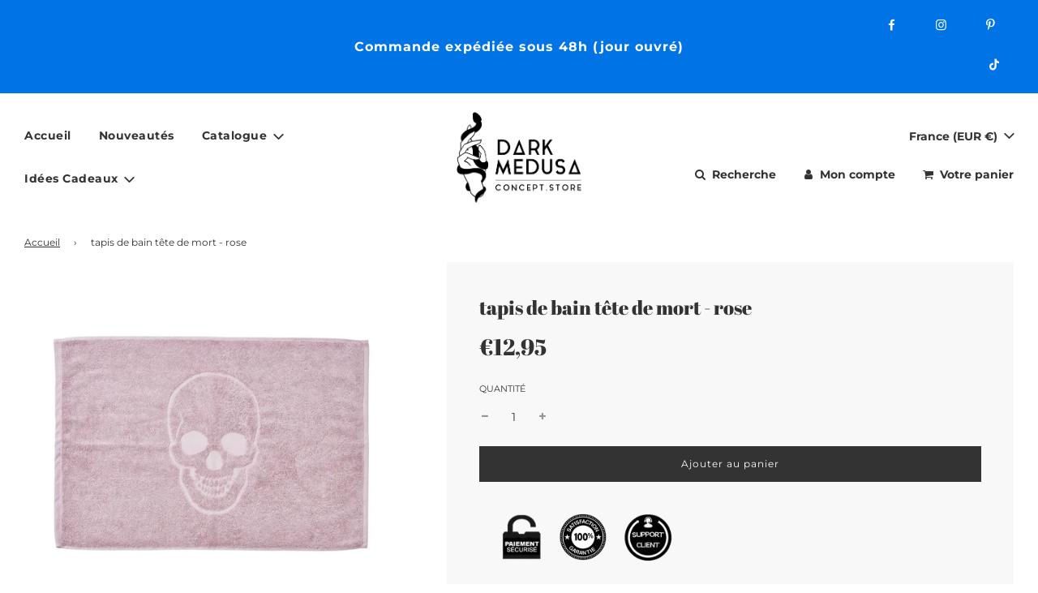

--- FILE ---
content_type: text/html; charset=utf-8
request_url: https://darkmedusa.com/products/copie-de-tapis-de-bain-skull-rose
body_size: 26465
content:
<!doctype html>
<html class="no-js" lang="fr">
<head>
  <meta name="p:domain_verify" content="b5c47badca250db234a00d15492f85a1"/>
  <!-- Basic page needs ================================================== -->
  <meta charset="utf-8"><meta http-equiv="X-UA-Compatible" content="IE=edge">

  <link rel="preconnect" href="https://cdn.shopify.com" crossorigin><link rel="preconnect" href="https://fonts.shopifycdn.com" crossorigin><link rel="preload" href="//darkmedusa.com/cdn/shop/t/4/assets/theme.min.css?v=105163043433140054281651321804" as="style" />
  <link rel="preload" href="//darkmedusa.com/cdn/shop/t/4/assets/font-awesome.min.css?v=67234577834381952701651321785" as="style" onload="this.onload=null;this.rel='stylesheet'"/>
  <link rel="preload" href="//darkmedusa.com/cdn/shop/t/4/assets/swiper.min.css?v=88091268259482038431651321802" as="style" onload="this.onload=null;this.rel='stylesheet'"/>
  <link rel="preload" href="//darkmedusa.com/cdn/shop/t/4/assets/custom.css?v=102493421877365237651651321782" as="style" onload="this.onload=null;this.rel='stylesheet'"/>

  

  

  
    <link rel="shortcut icon" href="//darkmedusa.com/cdn/shop/files/motif_180x180_crop_center.jpg?v=1630961556" type="image/png">
    <link rel="apple-touch-icon" sizes="180x180" href="//darkmedusa.com/cdn/shop/files/motif_180x180_crop_center.jpg?v=1630961556">
    <link rel="apple-touch-icon-precomposed" sizes="180x180" href="//darkmedusa.com/cdn/shop/files/motif_180x180_crop_center.jpg?v=1630961556">
    <link rel="icon" type="image/png" sizes="32x32" href="//darkmedusa.com/cdn/shop/files/motif_32x32_crop_center.jpg?v=1630961556">
    <link rel="icon" type="image/png" sizes="194x194" href="//darkmedusa.com/cdn/shop/files/motif_194x194_crop_center.jpg?v=1630961556">
    <link rel="icon" type="image/png" sizes="192x192" href="//darkmedusa.com/cdn/shop/files/motif_192x192_crop_center.jpg?v=1630961556">
    <link rel="icon" type="image/png" sizes="16x16" href="//darkmedusa.com/cdn/shop/files/motif_16x16_crop_center.jpg?v=1630961556">
  
<link rel="preload" as="font" href="//darkmedusa.com/cdn/fonts/abril_fatface/abrilfatface_n4.002841dd08a4d39b2c2d7fe9d598d4782afb7225.woff2" type="font/woff2" crossorigin><link rel="preload" as="font" href="//darkmedusa.com/cdn/fonts/montserrat/montserrat_n4.81949fa0ac9fd2021e16436151e8eaa539321637.woff2" type="font/woff2" crossorigin><link rel="preload" as="font" href="//darkmedusa.com/cdn/fonts/montserrat/montserrat_n7.3c434e22befd5c18a6b4afadb1e3d77c128c7939.woff2" type="font/woff2" crossorigin><!-- Title and description ================================================== -->
  <title>
    tapis de bain tête de mort - rose &ndash; Darkmedusa
  </title>

  
    <meta name="description" content="Rock jusqu&#39;au tapis de bain.  Avec un poids de 700 g / m², le tapis de salle de bain est beaucoup plus léger qu&#39;un tapis de salle de bain et sèche très rapidement. Fabriqué en éponge douce, il se lave facilement en machine à laver à 60 °C.   Dimensions : 50 x 70 cm">
  

  <!-- Helpers ================================================== -->
  <!-- /snippets/social-meta-tags.liquid -->


<meta property="og:site_name" content="Darkmedusa">
<meta property="og:url" content="https://darkmedusa.com/products/copie-de-tapis-de-bain-skull-rose">
<meta property="og:title" content="tapis de bain tête de mort - rose">
<meta property="og:type" content="product">
<meta property="og:description" content="Rock jusqu&#39;au tapis de bain.  Avec un poids de 700 g / m², le tapis de salle de bain est beaucoup plus léger qu&#39;un tapis de salle de bain et sèche très rapidement. Fabriqué en éponge douce, il se lave facilement en machine à laver à 60 °C.   Dimensions : 50 x 70 cm">

  <meta property="og:price:amount" content="12,95">
  <meta property="og:price:currency" content="EUR">

<meta property="og:image" content="http://darkmedusa.com/cdn/shop/products/tapisdebainrosetetedemort_1200x1200.png?v=1624801002"><meta property="og:image" content="http://darkmedusa.com/cdn/shop/products/tapisdebainskullrose_1200x1200.png?v=1624801058">
<meta property="og:image:alt" content="tapis de bain tête de mort - rose"><meta property="og:image:alt" content="tapis de bain tête de mort - rose">
<meta property="og:image:secure_url" content="https://darkmedusa.com/cdn/shop/products/tapisdebainrosetetedemort_1200x1200.png?v=1624801002"><meta property="og:image:secure_url" content="https://darkmedusa.com/cdn/shop/products/tapisdebainskullrose_1200x1200.png?v=1624801058">


<meta name="twitter:card" content="summary_large_image">
<meta name="twitter:title" content="tapis de bain tête de mort - rose">
<meta name="twitter:description" content="Rock jusqu&#39;au tapis de bain.  Avec un poids de 700 g / m², le tapis de salle de bain est beaucoup plus léger qu&#39;un tapis de salle de bain et sèche très rapidement. Fabriqué en éponge douce, il se lave facilement en machine à laver à 60 °C.   Dimensions : 50 x 70 cm">

  <link rel="canonical" href="https://darkmedusa.com/products/copie-de-tapis-de-bain-skull-rose"/>
  <meta name="viewport" content="width=device-width, initial-scale=1, shrink-to-fit=no">
  <meta name="theme-color" content="#333333">

  <!-- CSS ================================================== -->
  <style>
/*============================================================================
  #Typography
==============================================================================*/





@font-face {
  font-family: "Abril Fatface";
  font-weight: 400;
  font-style: normal;
  font-display: swap;
  src: url("//darkmedusa.com/cdn/fonts/abril_fatface/abrilfatface_n4.002841dd08a4d39b2c2d7fe9d598d4782afb7225.woff2") format("woff2"),
       url("//darkmedusa.com/cdn/fonts/abril_fatface/abrilfatface_n4.0d8f922831420cd750572c7a70f4c623018424d8.woff") format("woff");
}

@font-face {
  font-family: Montserrat;
  font-weight: 400;
  font-style: normal;
  font-display: swap;
  src: url("//darkmedusa.com/cdn/fonts/montserrat/montserrat_n4.81949fa0ac9fd2021e16436151e8eaa539321637.woff2") format("woff2"),
       url("//darkmedusa.com/cdn/fonts/montserrat/montserrat_n4.a6c632ca7b62da89c3594789ba828388aac693fe.woff") format("woff");
}

@font-face {
  font-family: Montserrat;
  font-weight: 700;
  font-style: normal;
  font-display: swap;
  src: url("//darkmedusa.com/cdn/fonts/montserrat/montserrat_n7.3c434e22befd5c18a6b4afadb1e3d77c128c7939.woff2") format("woff2"),
       url("//darkmedusa.com/cdn/fonts/montserrat/montserrat_n7.5d9fa6e2cae713c8fb539a9876489d86207fe957.woff") format("woff");
}




  @font-face {
  font-family: Montserrat;
  font-weight: 700;
  font-style: normal;
  font-display: swap;
  src: url("//darkmedusa.com/cdn/fonts/montserrat/montserrat_n7.3c434e22befd5c18a6b4afadb1e3d77c128c7939.woff2") format("woff2"),
       url("//darkmedusa.com/cdn/fonts/montserrat/montserrat_n7.5d9fa6e2cae713c8fb539a9876489d86207fe957.woff") format("woff");
}




  @font-face {
  font-family: Montserrat;
  font-weight: 400;
  font-style: italic;
  font-display: swap;
  src: url("//darkmedusa.com/cdn/fonts/montserrat/montserrat_i4.5a4ea298b4789e064f62a29aafc18d41f09ae59b.woff2") format("woff2"),
       url("//darkmedusa.com/cdn/fonts/montserrat/montserrat_i4.072b5869c5e0ed5b9d2021e4c2af132e16681ad2.woff") format("woff");
}




  @font-face {
  font-family: Montserrat;
  font-weight: 700;
  font-style: italic;
  font-display: swap;
  src: url("//darkmedusa.com/cdn/fonts/montserrat/montserrat_i7.a0d4a463df4f146567d871890ffb3c80408e7732.woff2") format("woff2"),
       url("//darkmedusa.com/cdn/fonts/montserrat/montserrat_i7.f6ec9f2a0681acc6f8152c40921d2a4d2e1a2c78.woff") format("woff");
}



/*============================================================================
  #General Variables
==============================================================================*/

:root {

  --font-weight-normal: 400;
  --font-weight-bold: 700;
  --font-weight-header-bold: 700;

  --header-font-stack: "Abril Fatface", serif;
  --header-font-weight: 400;
  --header-font-style: normal;
  --header-text-size: 35;
  --header-text-size-px: 35px;

  --header-font-case: normal;
  --header-font-size: 14;
  --header-font-size-px: 14px;

  --heading-spacing: 0px;
  --heading-font-case: normal;
  --heading-font-stack: FontDrop;

  --body-font-stack: Montserrat, sans-serif;
  --body-font-weight: 400;
  --body-font-style: normal;

  --navigation-font-stack: Montserrat, sans-serif;
  --navigation-font-weight: 700;
  --navigation-font-style: normal;

  --base-font-size-int: 14;
  --base-font-size: 14px;

  --body-font-size-12-to-em: 0.86em;
  --body-font-size-14-to-em: 1.0em;
  --body-font-size-16-to-em: 1.14em;
  --body-font-size-18-to-em: 1.29em;
  --body-font-size-20-to-em: 1.43em;
  --body-font-size-22-to-em: 1.57em;
  --body-font-size-24-to-em: 1.71em;
  --body-font-size-28-to-em: 2.0em;
  --body-font-size-36-to-em: 2.57em;

  --sale-badge-color: #373737;
  --sold-out-badge-color: #000;
  --badge-font-color: #fff;

  --primary-btn-text-color: #fff;
  --primary-btn-bg-color: #333;
  --primary-btn-bg-color-lighten50: #b3b3b3;
  --primary-btn-bg-color-opacity50: rgba(51, 51, 51, 0.5);
  --primary-btn-bg-hover-color: #4e4e4e;
  --primary-btn-text-hover-color: #eeeeee;

  --button-text-case: none;
  --button-font-size: 12;
  --button-font-size-px: 12px;

  --secondary-btn-text-color: #fff;
  --secondary-btn-bg-color: #818181;
  --secondary-btn-bg-color-lighten: #b4b4b4;
  --secondary-btn-bg-hover-color: #4e4e4e;
  --secondary-btn-bg-text-hover-color: #fff;

  

  
    --alt-btn-font-style: normal;
    --alt-btn-font-weight: 400;
    

  --text-color: #333;
  --text-color-lighten5: #404040;
  --text-color-lighten70: #e6e6e6;
  --text-color-transparent05: rgba(51, 51, 51, 0.05);
  --text-color-transparent15: rgba(51, 51, 51, 0.15);
  --text-color-transparent5: rgba(51, 51, 51, 0.5);
  --text-color-transparent6: rgba(51, 51, 51, 0.6);
  --text-color-transparent7: rgba(51, 51, 51, 0.7);
  --text-color-transparent8: rgba(51, 51, 51, 0.8);

  --product-page-font-size: 24;
  --product-page-font-size-px: 24px;
  --product-page-font-case: normal;

  
  --product-page-font-weight: 500;
  

  --link-color: #333333;
  --on-sale-color: #373737;

  --body-color: #fff;
  --body-color-darken10: #e6e6e6;
  --body-color-transparent00: rgba(255, 255, 255, 0);
  --body-color-transparent90: rgba(255, 255, 255, 0.9);

  --body-secondary-color: #f8f8f8;
  --body-secondary-color-transparent00: rgba(248, 248, 248, 0);
  --body-secondary-color-darken05: #ebebeb;

  --color-primary-background: #fff;
  --color-primary-background-rgb: 255, 255, 255;
  --color-secondary-background: #f8f8f8;

  --cart-background-color: #919191;

  --border-color: rgba(51, 51, 51, 0.5);
  --border-color-darken10: #1a1a1a;

  --header-color: #fff;
  --header-color-darken5: #f2f2f2;
  --header-color-lighten5: #ffffff;

  --header-border-color: rgba(0,0,0,0);

  --announcement-text-size: 16px;
  --announcement-text-spacing: 1px;
  --announcement-text-case: none;

  
      --announcement-font-style: normal;
      --announcement-font-weight: 700;
    

  --logo-font-size: 18px;

  --overlay-header-text-color: #fff;
  --nav-text-color: #333;
  --nav-text-hover: #BEBEBE;

  --color-scheme-light-background: #f1f2f3;
  --color-scheme-light-background-lighten5: #ffffff;
  --color-scheme-light-text: #414141;
  --color-scheme-light-text-transparent60: rgba(65, 65, 65, 0.6);

  --color-scheme-feature-background: #5e5e5e;
  --color-scheme-feature-background-lighten5: #6b6b6b;
  --color-scheme-feature-text: #fff;
  --color-scheme-feature-text-transparent60: rgba(255, 255, 255, 0.6);

  --homepage-sections-accent-secondary-color-transparent60: rgba(255, 255, 255, 0.6);

  --color-scheme-dark-background: #333;
  --color-scheme-dark-text: #fff;
  --color-scheme-dark-text-transparent60: rgba(255, 255, 255, 0.6);

  --filter-bg-color: rgba(51, 51, 51, 0.1);

  --color-footer-bg: #f2f2f2;
  --color-footer-bg-darken5: #e5e5e5;
  --color-footer-text: #636363;
  --color-footer-text-darken10: #4a4a4a;
  --color-footer-border: rgba(99, 99, 99, 0.1);

  --popup-text-color: #000;
  --popup-text-color-lighten10: #1a1a1a;
  --popup-bg-color: #fff;

  --menu-drawer-color: #fff;
  --menu-drawer-color-darken5: #f2f2f2;
  --menu-drawer-text-color: #333;
  --menu-drawer-border-color: rgba(51, 51, 51, 0.1);
  --menu-drawer-text-hover-color: #9F9F9F;

  --cart-drawer-color: #fff;
  --cart-drawer-text-color: #333;
  --cart-drawer-text-color-lighten10: #4d4d4d;
  --cart-drawer-border-color: rgba(51, 51, 51, 0.5);

  --fancybox-overlay: url('//darkmedusa.com/cdn/shop/t/4/assets/fancybox_overlay.png?v=144306523919995465251718789316');

  /* Shop Pay Installments variables */
  --color-body: #f8f8f8;
  --color-bg: #f8f8f8;
}
</style>

  <style data-shopify>
    *,
    *::before,
    *::after {
      box-sizing: inherit;
    }

    html {
      box-sizing: border-box;
      background-color: var(--body-color);
      height: 100%;
      margin: 0;
    }

    body {
      background-color: var(--body-color);
      min-height: 100%;
      margin: 0;
      display: grid;
      grid-template-rows: auto auto 1fr auto;
      grid-template-columns: 100%;
    }

    .sr-only {
      position: absolute;
      width: 1px;
      height: 1px;
      padding: 0;
      margin: -1px;
      overflow: hidden;
      clip: rect(0, 0, 0, 0);
      border: 0;
    }

    .sr-only-focusable:active, .sr-only-focusable:focus {
      position: static;
      width: auto;
      height: auto;
      margin: 0;
      overflow: visible;
      clip: auto;
    }
  </style>

  <!-- Header hook for plugins ================================================== -->
  <script>window.performance && window.performance.mark && window.performance.mark('shopify.content_for_header.start');</script><meta name="facebook-domain-verification" content="bok0lnqtu6hs1lhdszlfd3mk7qe59c">
<meta name="google-site-verification" content="4OISY38TUBaps6lg5bcc6MCWdsoRddXDswnI3-1UOBU">
<meta id="shopify-digital-wallet" name="shopify-digital-wallet" content="/56044486831/digital_wallets/dialog">
<meta name="shopify-checkout-api-token" content="c23ad80742fd814827b0e196b17abf72">
<meta id="in-context-paypal-metadata" data-shop-id="56044486831" data-venmo-supported="false" data-environment="production" data-locale="fr_FR" data-paypal-v4="true" data-currency="EUR">
<link rel="alternate" type="application/json+oembed" href="https://darkmedusa.com/products/copie-de-tapis-de-bain-skull-rose.oembed">
<script async="async" src="/checkouts/internal/preloads.js?locale=fr-FR"></script>
<script id="apple-pay-shop-capabilities" type="application/json">{"shopId":56044486831,"countryCode":"FR","currencyCode":"EUR","merchantCapabilities":["supports3DS"],"merchantId":"gid:\/\/shopify\/Shop\/56044486831","merchantName":"Darkmedusa","requiredBillingContactFields":["postalAddress","email","phone"],"requiredShippingContactFields":["postalAddress","email","phone"],"shippingType":"shipping","supportedNetworks":["visa","masterCard","amex"],"total":{"type":"pending","label":"Darkmedusa","amount":"1.00"},"shopifyPaymentsEnabled":false,"supportsSubscriptions":false}</script>
<script id="shopify-features" type="application/json">{"accessToken":"c23ad80742fd814827b0e196b17abf72","betas":["rich-media-storefront-analytics"],"domain":"darkmedusa.com","predictiveSearch":true,"shopId":56044486831,"locale":"fr"}</script>
<script>var Shopify = Shopify || {};
Shopify.shop = "darkmedusa.myshopify.com";
Shopify.locale = "fr";
Shopify.currency = {"active":"EUR","rate":"1.0"};
Shopify.country = "FR";
Shopify.theme = {"name":"Flow","id":129985347759,"schema_name":"Flow","schema_version":"31.0.4","theme_store_id":801,"role":"main"};
Shopify.theme.handle = "null";
Shopify.theme.style = {"id":null,"handle":null};
Shopify.cdnHost = "darkmedusa.com/cdn";
Shopify.routes = Shopify.routes || {};
Shopify.routes.root = "/";</script>
<script type="module">!function(o){(o.Shopify=o.Shopify||{}).modules=!0}(window);</script>
<script>!function(o){function n(){var o=[];function n(){o.push(Array.prototype.slice.apply(arguments))}return n.q=o,n}var t=o.Shopify=o.Shopify||{};t.loadFeatures=n(),t.autoloadFeatures=n()}(window);</script>
<script id="shop-js-analytics" type="application/json">{"pageType":"product"}</script>
<script defer="defer" async type="module" src="//darkmedusa.com/cdn/shopifycloud/shop-js/modules/v2/client.init-shop-cart-sync_INwxTpsh.fr.esm.js"></script>
<script defer="defer" async type="module" src="//darkmedusa.com/cdn/shopifycloud/shop-js/modules/v2/chunk.common_YNAa1F1g.esm.js"></script>
<script type="module">
  await import("//darkmedusa.com/cdn/shopifycloud/shop-js/modules/v2/client.init-shop-cart-sync_INwxTpsh.fr.esm.js");
await import("//darkmedusa.com/cdn/shopifycloud/shop-js/modules/v2/chunk.common_YNAa1F1g.esm.js");

  window.Shopify.SignInWithShop?.initShopCartSync?.({"fedCMEnabled":true,"windoidEnabled":true});

</script>
<script>(function() {
  var isLoaded = false;
  function asyncLoad() {
    if (isLoaded) return;
    isLoaded = true;
    var urls = ["https:\/\/plugin.brevo.com\/integrations\/api\/automation\/script?user_connection_id=6220b18c5dda6d2a3d4df6b4\u0026ma-key=zsxo1up7ljedkv3ep1z8hhg1\u0026shop=darkmedusa.myshopify.com","https:\/\/plugin.brevo.com\/integrations\/api\/sy\/cart_tracking\/script?user_connection_id=6220b18c5dda6d2a3d4df6b4\u0026ma-key=zsxo1up7ljedkv3ep1z8hhg1\u0026shop=darkmedusa.myshopify.com"];
    for (var i = 0; i < urls.length; i++) {
      var s = document.createElement('script');
      s.type = 'text/javascript';
      s.async = true;
      s.src = urls[i];
      var x = document.getElementsByTagName('script')[0];
      x.parentNode.insertBefore(s, x);
    }
  };
  if(window.attachEvent) {
    window.attachEvent('onload', asyncLoad);
  } else {
    window.addEventListener('load', asyncLoad, false);
  }
})();</script>
<script id="__st">var __st={"a":56044486831,"offset":3600,"reqid":"2a7529b5-83f3-4789-a267-ee8082b8da12-1768952955","pageurl":"darkmedusa.com\/products\/copie-de-tapis-de-bain-skull-rose","u":"92f8692ecc64","p":"product","rtyp":"product","rid":6783571886255};</script>
<script>window.ShopifyPaypalV4VisibilityTracking = true;</script>
<script id="captcha-bootstrap">!function(){'use strict';const t='contact',e='account',n='new_comment',o=[[t,t],['blogs',n],['comments',n],[t,'customer']],c=[[e,'customer_login'],[e,'guest_login'],[e,'recover_customer_password'],[e,'create_customer']],r=t=>t.map((([t,e])=>`form[action*='/${t}']:not([data-nocaptcha='true']) input[name='form_type'][value='${e}']`)).join(','),a=t=>()=>t?[...document.querySelectorAll(t)].map((t=>t.form)):[];function s(){const t=[...o],e=r(t);return a(e)}const i='password',u='form_key',d=['recaptcha-v3-token','g-recaptcha-response','h-captcha-response',i],f=()=>{try{return window.sessionStorage}catch{return}},m='__shopify_v',_=t=>t.elements[u];function p(t,e,n=!1){try{const o=window.sessionStorage,c=JSON.parse(o.getItem(e)),{data:r}=function(t){const{data:e,action:n}=t;return t[m]||n?{data:e,action:n}:{data:t,action:n}}(c);for(const[e,n]of Object.entries(r))t.elements[e]&&(t.elements[e].value=n);n&&o.removeItem(e)}catch(o){console.error('form repopulation failed',{error:o})}}const l='form_type',E='cptcha';function T(t){t.dataset[E]=!0}const w=window,h=w.document,L='Shopify',v='ce_forms',y='captcha';let A=!1;((t,e)=>{const n=(g='f06e6c50-85a8-45c8-87d0-21a2b65856fe',I='https://cdn.shopify.com/shopifycloud/storefront-forms-hcaptcha/ce_storefront_forms_captcha_hcaptcha.v1.5.2.iife.js',D={infoText:'Protégé par hCaptcha',privacyText:'Confidentialité',termsText:'Conditions'},(t,e,n)=>{const o=w[L][v],c=o.bindForm;if(c)return c(t,g,e,D).then(n);var r;o.q.push([[t,g,e,D],n]),r=I,A||(h.body.append(Object.assign(h.createElement('script'),{id:'captcha-provider',async:!0,src:r})),A=!0)});var g,I,D;w[L]=w[L]||{},w[L][v]=w[L][v]||{},w[L][v].q=[],w[L][y]=w[L][y]||{},w[L][y].protect=function(t,e){n(t,void 0,e),T(t)},Object.freeze(w[L][y]),function(t,e,n,w,h,L){const[v,y,A,g]=function(t,e,n){const i=e?o:[],u=t?c:[],d=[...i,...u],f=r(d),m=r(i),_=r(d.filter((([t,e])=>n.includes(e))));return[a(f),a(m),a(_),s()]}(w,h,L),I=t=>{const e=t.target;return e instanceof HTMLFormElement?e:e&&e.form},D=t=>v().includes(t);t.addEventListener('submit',(t=>{const e=I(t);if(!e)return;const n=D(e)&&!e.dataset.hcaptchaBound&&!e.dataset.recaptchaBound,o=_(e),c=g().includes(e)&&(!o||!o.value);(n||c)&&t.preventDefault(),c&&!n&&(function(t){try{if(!f())return;!function(t){const e=f();if(!e)return;const n=_(t);if(!n)return;const o=n.value;o&&e.removeItem(o)}(t);const e=Array.from(Array(32),(()=>Math.random().toString(36)[2])).join('');!function(t,e){_(t)||t.append(Object.assign(document.createElement('input'),{type:'hidden',name:u})),t.elements[u].value=e}(t,e),function(t,e){const n=f();if(!n)return;const o=[...t.querySelectorAll(`input[type='${i}']`)].map((({name:t})=>t)),c=[...d,...o],r={};for(const[a,s]of new FormData(t).entries())c.includes(a)||(r[a]=s);n.setItem(e,JSON.stringify({[m]:1,action:t.action,data:r}))}(t,e)}catch(e){console.error('failed to persist form',e)}}(e),e.submit())}));const S=(t,e)=>{t&&!t.dataset[E]&&(n(t,e.some((e=>e===t))),T(t))};for(const o of['focusin','change'])t.addEventListener(o,(t=>{const e=I(t);D(e)&&S(e,y())}));const B=e.get('form_key'),M=e.get(l),P=B&&M;t.addEventListener('DOMContentLoaded',(()=>{const t=y();if(P)for(const e of t)e.elements[l].value===M&&p(e,B);[...new Set([...A(),...v().filter((t=>'true'===t.dataset.shopifyCaptcha))])].forEach((e=>S(e,t)))}))}(h,new URLSearchParams(w.location.search),n,t,e,['guest_login'])})(!0,!0)}();</script>
<script integrity="sha256-4kQ18oKyAcykRKYeNunJcIwy7WH5gtpwJnB7kiuLZ1E=" data-source-attribution="shopify.loadfeatures" defer="defer" src="//darkmedusa.com/cdn/shopifycloud/storefront/assets/storefront/load_feature-a0a9edcb.js" crossorigin="anonymous"></script>
<script data-source-attribution="shopify.dynamic_checkout.dynamic.init">var Shopify=Shopify||{};Shopify.PaymentButton=Shopify.PaymentButton||{isStorefrontPortableWallets:!0,init:function(){window.Shopify.PaymentButton.init=function(){};var t=document.createElement("script");t.src="https://darkmedusa.com/cdn/shopifycloud/portable-wallets/latest/portable-wallets.fr.js",t.type="module",document.head.appendChild(t)}};
</script>
<script data-source-attribution="shopify.dynamic_checkout.buyer_consent">
  function portableWalletsHideBuyerConsent(e){var t=document.getElementById("shopify-buyer-consent"),n=document.getElementById("shopify-subscription-policy-button");t&&n&&(t.classList.add("hidden"),t.setAttribute("aria-hidden","true"),n.removeEventListener("click",e))}function portableWalletsShowBuyerConsent(e){var t=document.getElementById("shopify-buyer-consent"),n=document.getElementById("shopify-subscription-policy-button");t&&n&&(t.classList.remove("hidden"),t.removeAttribute("aria-hidden"),n.addEventListener("click",e))}window.Shopify?.PaymentButton&&(window.Shopify.PaymentButton.hideBuyerConsent=portableWalletsHideBuyerConsent,window.Shopify.PaymentButton.showBuyerConsent=portableWalletsShowBuyerConsent);
</script>
<script data-source-attribution="shopify.dynamic_checkout.cart.bootstrap">document.addEventListener("DOMContentLoaded",(function(){function t(){return document.querySelector("shopify-accelerated-checkout-cart, shopify-accelerated-checkout")}if(t())Shopify.PaymentButton.init();else{new MutationObserver((function(e,n){t()&&(Shopify.PaymentButton.init(),n.disconnect())})).observe(document.body,{childList:!0,subtree:!0})}}));
</script>
<link id="shopify-accelerated-checkout-styles" rel="stylesheet" media="screen" href="https://darkmedusa.com/cdn/shopifycloud/portable-wallets/latest/accelerated-checkout-backwards-compat.css" crossorigin="anonymous">
<style id="shopify-accelerated-checkout-cart">
        #shopify-buyer-consent {
  margin-top: 1em;
  display: inline-block;
  width: 100%;
}

#shopify-buyer-consent.hidden {
  display: none;
}

#shopify-subscription-policy-button {
  background: none;
  border: none;
  padding: 0;
  text-decoration: underline;
  font-size: inherit;
  cursor: pointer;
}

#shopify-subscription-policy-button::before {
  box-shadow: none;
}

      </style>

<script>window.performance && window.performance.mark && window.performance.mark('shopify.content_for_header.end');</script>

  

  

  <script>document.documentElement.className = document.documentElement.className.replace('no-js', 'js');</script>
<link href="https://monorail-edge.shopifysvc.com" rel="dns-prefetch">
<script>(function(){if ("sendBeacon" in navigator && "performance" in window) {try {var session_token_from_headers = performance.getEntriesByType('navigation')[0].serverTiming.find(x => x.name == '_s').description;} catch {var session_token_from_headers = undefined;}var session_cookie_matches = document.cookie.match(/_shopify_s=([^;]*)/);var session_token_from_cookie = session_cookie_matches && session_cookie_matches.length === 2 ? session_cookie_matches[1] : "";var session_token = session_token_from_headers || session_token_from_cookie || "";function handle_abandonment_event(e) {var entries = performance.getEntries().filter(function(entry) {return /monorail-edge.shopifysvc.com/.test(entry.name);});if (!window.abandonment_tracked && entries.length === 0) {window.abandonment_tracked = true;var currentMs = Date.now();var navigation_start = performance.timing.navigationStart;var payload = {shop_id: 56044486831,url: window.location.href,navigation_start,duration: currentMs - navigation_start,session_token,page_type: "product"};window.navigator.sendBeacon("https://monorail-edge.shopifysvc.com/v1/produce", JSON.stringify({schema_id: "online_store_buyer_site_abandonment/1.1",payload: payload,metadata: {event_created_at_ms: currentMs,event_sent_at_ms: currentMs}}));}}window.addEventListener('pagehide', handle_abandonment_event);}}());</script>
<script id="web-pixels-manager-setup">(function e(e,d,r,n,o){if(void 0===o&&(o={}),!Boolean(null===(a=null===(i=window.Shopify)||void 0===i?void 0:i.analytics)||void 0===a?void 0:a.replayQueue)){var i,a;window.Shopify=window.Shopify||{};var t=window.Shopify;t.analytics=t.analytics||{};var s=t.analytics;s.replayQueue=[],s.publish=function(e,d,r){return s.replayQueue.push([e,d,r]),!0};try{self.performance.mark("wpm:start")}catch(e){}var l=function(){var e={modern:/Edge?\/(1{2}[4-9]|1[2-9]\d|[2-9]\d{2}|\d{4,})\.\d+(\.\d+|)|Firefox\/(1{2}[4-9]|1[2-9]\d|[2-9]\d{2}|\d{4,})\.\d+(\.\d+|)|Chrom(ium|e)\/(9{2}|\d{3,})\.\d+(\.\d+|)|(Maci|X1{2}).+ Version\/(15\.\d+|(1[6-9]|[2-9]\d|\d{3,})\.\d+)([,.]\d+|)( \(\w+\)|)( Mobile\/\w+|) Safari\/|Chrome.+OPR\/(9{2}|\d{3,})\.\d+\.\d+|(CPU[ +]OS|iPhone[ +]OS|CPU[ +]iPhone|CPU IPhone OS|CPU iPad OS)[ +]+(15[._]\d+|(1[6-9]|[2-9]\d|\d{3,})[._]\d+)([._]\d+|)|Android:?[ /-](13[3-9]|1[4-9]\d|[2-9]\d{2}|\d{4,})(\.\d+|)(\.\d+|)|Android.+Firefox\/(13[5-9]|1[4-9]\d|[2-9]\d{2}|\d{4,})\.\d+(\.\d+|)|Android.+Chrom(ium|e)\/(13[3-9]|1[4-9]\d|[2-9]\d{2}|\d{4,})\.\d+(\.\d+|)|SamsungBrowser\/([2-9]\d|\d{3,})\.\d+/,legacy:/Edge?\/(1[6-9]|[2-9]\d|\d{3,})\.\d+(\.\d+|)|Firefox\/(5[4-9]|[6-9]\d|\d{3,})\.\d+(\.\d+|)|Chrom(ium|e)\/(5[1-9]|[6-9]\d|\d{3,})\.\d+(\.\d+|)([\d.]+$|.*Safari\/(?![\d.]+ Edge\/[\d.]+$))|(Maci|X1{2}).+ Version\/(10\.\d+|(1[1-9]|[2-9]\d|\d{3,})\.\d+)([,.]\d+|)( \(\w+\)|)( Mobile\/\w+|) Safari\/|Chrome.+OPR\/(3[89]|[4-9]\d|\d{3,})\.\d+\.\d+|(CPU[ +]OS|iPhone[ +]OS|CPU[ +]iPhone|CPU IPhone OS|CPU iPad OS)[ +]+(10[._]\d+|(1[1-9]|[2-9]\d|\d{3,})[._]\d+)([._]\d+|)|Android:?[ /-](13[3-9]|1[4-9]\d|[2-9]\d{2}|\d{4,})(\.\d+|)(\.\d+|)|Mobile Safari.+OPR\/([89]\d|\d{3,})\.\d+\.\d+|Android.+Firefox\/(13[5-9]|1[4-9]\d|[2-9]\d{2}|\d{4,})\.\d+(\.\d+|)|Android.+Chrom(ium|e)\/(13[3-9]|1[4-9]\d|[2-9]\d{2}|\d{4,})\.\d+(\.\d+|)|Android.+(UC? ?Browser|UCWEB|U3)[ /]?(15\.([5-9]|\d{2,})|(1[6-9]|[2-9]\d|\d{3,})\.\d+)\.\d+|SamsungBrowser\/(5\.\d+|([6-9]|\d{2,})\.\d+)|Android.+MQ{2}Browser\/(14(\.(9|\d{2,})|)|(1[5-9]|[2-9]\d|\d{3,})(\.\d+|))(\.\d+|)|K[Aa][Ii]OS\/(3\.\d+|([4-9]|\d{2,})\.\d+)(\.\d+|)/},d=e.modern,r=e.legacy,n=navigator.userAgent;return n.match(d)?"modern":n.match(r)?"legacy":"unknown"}(),u="modern"===l?"modern":"legacy",c=(null!=n?n:{modern:"",legacy:""})[u],f=function(e){return[e.baseUrl,"/wpm","/b",e.hashVersion,"modern"===e.buildTarget?"m":"l",".js"].join("")}({baseUrl:d,hashVersion:r,buildTarget:u}),m=function(e){var d=e.version,r=e.bundleTarget,n=e.surface,o=e.pageUrl,i=e.monorailEndpoint;return{emit:function(e){var a=e.status,t=e.errorMsg,s=(new Date).getTime(),l=JSON.stringify({metadata:{event_sent_at_ms:s},events:[{schema_id:"web_pixels_manager_load/3.1",payload:{version:d,bundle_target:r,page_url:o,status:a,surface:n,error_msg:t},metadata:{event_created_at_ms:s}}]});if(!i)return console&&console.warn&&console.warn("[Web Pixels Manager] No Monorail endpoint provided, skipping logging."),!1;try{return self.navigator.sendBeacon.bind(self.navigator)(i,l)}catch(e){}var u=new XMLHttpRequest;try{return u.open("POST",i,!0),u.setRequestHeader("Content-Type","text/plain"),u.send(l),!0}catch(e){return console&&console.warn&&console.warn("[Web Pixels Manager] Got an unhandled error while logging to Monorail."),!1}}}}({version:r,bundleTarget:l,surface:e.surface,pageUrl:self.location.href,monorailEndpoint:e.monorailEndpoint});try{o.browserTarget=l,function(e){var d=e.src,r=e.async,n=void 0===r||r,o=e.onload,i=e.onerror,a=e.sri,t=e.scriptDataAttributes,s=void 0===t?{}:t,l=document.createElement("script"),u=document.querySelector("head"),c=document.querySelector("body");if(l.async=n,l.src=d,a&&(l.integrity=a,l.crossOrigin="anonymous"),s)for(var f in s)if(Object.prototype.hasOwnProperty.call(s,f))try{l.dataset[f]=s[f]}catch(e){}if(o&&l.addEventListener("load",o),i&&l.addEventListener("error",i),u)u.appendChild(l);else{if(!c)throw new Error("Did not find a head or body element to append the script");c.appendChild(l)}}({src:f,async:!0,onload:function(){if(!function(){var e,d;return Boolean(null===(d=null===(e=window.Shopify)||void 0===e?void 0:e.analytics)||void 0===d?void 0:d.initialized)}()){var d=window.webPixelsManager.init(e)||void 0;if(d){var r=window.Shopify.analytics;r.replayQueue.forEach((function(e){var r=e[0],n=e[1],o=e[2];d.publishCustomEvent(r,n,o)})),r.replayQueue=[],r.publish=d.publishCustomEvent,r.visitor=d.visitor,r.initialized=!0}}},onerror:function(){return m.emit({status:"failed",errorMsg:"".concat(f," has failed to load")})},sri:function(e){var d=/^sha384-[A-Za-z0-9+/=]+$/;return"string"==typeof e&&d.test(e)}(c)?c:"",scriptDataAttributes:o}),m.emit({status:"loading"})}catch(e){m.emit({status:"failed",errorMsg:(null==e?void 0:e.message)||"Unknown error"})}}})({shopId: 56044486831,storefrontBaseUrl: "https://darkmedusa.com",extensionsBaseUrl: "https://extensions.shopifycdn.com/cdn/shopifycloud/web-pixels-manager",monorailEndpoint: "https://monorail-edge.shopifysvc.com/unstable/produce_batch",surface: "storefront-renderer",enabledBetaFlags: ["2dca8a86"],webPixelsConfigList: [{"id":"929497412","configuration":"{\"config\":\"{\\\"pixel_id\\\":\\\"G-SCXQ54XE8Z\\\",\\\"target_country\\\":\\\"FR\\\",\\\"gtag_events\\\":[{\\\"type\\\":\\\"search\\\",\\\"action_label\\\":[\\\"G-SCXQ54XE8Z\\\",\\\"AW-11446845928\\\/i8sjCMTg-_8YEOiDpNIq\\\"]},{\\\"type\\\":\\\"begin_checkout\\\",\\\"action_label\\\":[\\\"G-SCXQ54XE8Z\\\",\\\"AW-11446845928\\\/3pU9CInk-_8YEOiDpNIq\\\"]},{\\\"type\\\":\\\"view_item\\\",\\\"action_label\\\":[\\\"G-SCXQ54XE8Z\\\",\\\"AW-11446845928\\\/cGh2CMHg-_8YEOiDpNIq\\\",\\\"MC-NCT135C13F\\\"]},{\\\"type\\\":\\\"purchase\\\",\\\"action_label\\\":[\\\"G-SCXQ54XE8Z\\\",\\\"AW-11446845928\\\/IiFsCLvg-_8YEOiDpNIq\\\",\\\"MC-NCT135C13F\\\"]},{\\\"type\\\":\\\"page_view\\\",\\\"action_label\\\":[\\\"G-SCXQ54XE8Z\\\",\\\"AW-11446845928\\\/YostCL7g-_8YEOiDpNIq\\\",\\\"MC-NCT135C13F\\\"]},{\\\"type\\\":\\\"add_payment_info\\\",\\\"action_label\\\":[\\\"G-SCXQ54XE8Z\\\",\\\"AW-11446845928\\\/wyNoCIzk-_8YEOiDpNIq\\\"]},{\\\"type\\\":\\\"add_to_cart\\\",\\\"action_label\\\":[\\\"G-SCXQ54XE8Z\\\",\\\"AW-11446845928\\\/dlFxCIbk-_8YEOiDpNIq\\\"]}],\\\"enable_monitoring_mode\\\":false}\"}","eventPayloadVersion":"v1","runtimeContext":"OPEN","scriptVersion":"b2a88bafab3e21179ed38636efcd8a93","type":"APP","apiClientId":1780363,"privacyPurposes":[],"dataSharingAdjustments":{"protectedCustomerApprovalScopes":["read_customer_address","read_customer_email","read_customer_name","read_customer_personal_data","read_customer_phone"]}},{"id":"455704900","configuration":"{\"pixel_id\":\"4333812103372801\",\"pixel_type\":\"facebook_pixel\",\"metaapp_system_user_token\":\"-\"}","eventPayloadVersion":"v1","runtimeContext":"OPEN","scriptVersion":"ca16bc87fe92b6042fbaa3acc2fbdaa6","type":"APP","apiClientId":2329312,"privacyPurposes":["ANALYTICS","MARKETING","SALE_OF_DATA"],"dataSharingAdjustments":{"protectedCustomerApprovalScopes":["read_customer_address","read_customer_email","read_customer_name","read_customer_personal_data","read_customer_phone"]}},{"id":"168493380","configuration":"{\"tagID\":\"2614288334502\"}","eventPayloadVersion":"v1","runtimeContext":"STRICT","scriptVersion":"18031546ee651571ed29edbe71a3550b","type":"APP","apiClientId":3009811,"privacyPurposes":["ANALYTICS","MARKETING","SALE_OF_DATA"],"dataSharingAdjustments":{"protectedCustomerApprovalScopes":["read_customer_address","read_customer_email","read_customer_name","read_customer_personal_data","read_customer_phone"]}},{"id":"shopify-app-pixel","configuration":"{}","eventPayloadVersion":"v1","runtimeContext":"STRICT","scriptVersion":"0450","apiClientId":"shopify-pixel","type":"APP","privacyPurposes":["ANALYTICS","MARKETING"]},{"id":"shopify-custom-pixel","eventPayloadVersion":"v1","runtimeContext":"LAX","scriptVersion":"0450","apiClientId":"shopify-pixel","type":"CUSTOM","privacyPurposes":["ANALYTICS","MARKETING"]}],isMerchantRequest: false,initData: {"shop":{"name":"Darkmedusa","paymentSettings":{"currencyCode":"EUR"},"myshopifyDomain":"darkmedusa.myshopify.com","countryCode":"FR","storefrontUrl":"https:\/\/darkmedusa.com"},"customer":null,"cart":null,"checkout":null,"productVariants":[{"price":{"amount":12.95,"currencyCode":"EUR"},"product":{"title":"tapis de bain tête de mort - rose","vendor":"Darkmedusa","id":"6783571886255","untranslatedTitle":"tapis de bain tête de mort - rose","url":"\/products\/copie-de-tapis-de-bain-skull-rose","type":""},"id":"40112699441327","image":{"src":"\/\/darkmedusa.com\/cdn\/shop\/products\/tapisdebainrosetetedemort.png?v=1624801002"},"sku":"","title":"Default Title","untranslatedTitle":"Default Title"}],"purchasingCompany":null},},"https://darkmedusa.com/cdn","fcfee988w5aeb613cpc8e4bc33m6693e112",{"modern":"","legacy":""},{"shopId":"56044486831","storefrontBaseUrl":"https:\/\/darkmedusa.com","extensionBaseUrl":"https:\/\/extensions.shopifycdn.com\/cdn\/shopifycloud\/web-pixels-manager","surface":"storefront-renderer","enabledBetaFlags":"[\"2dca8a86\"]","isMerchantRequest":"false","hashVersion":"fcfee988w5aeb613cpc8e4bc33m6693e112","publish":"custom","events":"[[\"page_viewed\",{}],[\"product_viewed\",{\"productVariant\":{\"price\":{\"amount\":12.95,\"currencyCode\":\"EUR\"},\"product\":{\"title\":\"tapis de bain tête de mort - rose\",\"vendor\":\"Darkmedusa\",\"id\":\"6783571886255\",\"untranslatedTitle\":\"tapis de bain tête de mort - rose\",\"url\":\"\/products\/copie-de-tapis-de-bain-skull-rose\",\"type\":\"\"},\"id\":\"40112699441327\",\"image\":{\"src\":\"\/\/darkmedusa.com\/cdn\/shop\/products\/tapisdebainrosetetedemort.png?v=1624801002\"},\"sku\":\"\",\"title\":\"Default Title\",\"untranslatedTitle\":\"Default Title\"}}]]"});</script><script>
  window.ShopifyAnalytics = window.ShopifyAnalytics || {};
  window.ShopifyAnalytics.meta = window.ShopifyAnalytics.meta || {};
  window.ShopifyAnalytics.meta.currency = 'EUR';
  var meta = {"product":{"id":6783571886255,"gid":"gid:\/\/shopify\/Product\/6783571886255","vendor":"Darkmedusa","type":"","handle":"copie-de-tapis-de-bain-skull-rose","variants":[{"id":40112699441327,"price":1295,"name":"tapis de bain tête de mort - rose","public_title":null,"sku":""}],"remote":false},"page":{"pageType":"product","resourceType":"product","resourceId":6783571886255,"requestId":"2a7529b5-83f3-4789-a267-ee8082b8da12-1768952955"}};
  for (var attr in meta) {
    window.ShopifyAnalytics.meta[attr] = meta[attr];
  }
</script>
<script class="analytics">
  (function () {
    var customDocumentWrite = function(content) {
      var jquery = null;

      if (window.jQuery) {
        jquery = window.jQuery;
      } else if (window.Checkout && window.Checkout.$) {
        jquery = window.Checkout.$;
      }

      if (jquery) {
        jquery('body').append(content);
      }
    };

    var hasLoggedConversion = function(token) {
      if (token) {
        return document.cookie.indexOf('loggedConversion=' + token) !== -1;
      }
      return false;
    }

    var setCookieIfConversion = function(token) {
      if (token) {
        var twoMonthsFromNow = new Date(Date.now());
        twoMonthsFromNow.setMonth(twoMonthsFromNow.getMonth() + 2);

        document.cookie = 'loggedConversion=' + token + '; expires=' + twoMonthsFromNow;
      }
    }

    var trekkie = window.ShopifyAnalytics.lib = window.trekkie = window.trekkie || [];
    if (trekkie.integrations) {
      return;
    }
    trekkie.methods = [
      'identify',
      'page',
      'ready',
      'track',
      'trackForm',
      'trackLink'
    ];
    trekkie.factory = function(method) {
      return function() {
        var args = Array.prototype.slice.call(arguments);
        args.unshift(method);
        trekkie.push(args);
        return trekkie;
      };
    };
    for (var i = 0; i < trekkie.methods.length; i++) {
      var key = trekkie.methods[i];
      trekkie[key] = trekkie.factory(key);
    }
    trekkie.load = function(config) {
      trekkie.config = config || {};
      trekkie.config.initialDocumentCookie = document.cookie;
      var first = document.getElementsByTagName('script')[0];
      var script = document.createElement('script');
      script.type = 'text/javascript';
      script.onerror = function(e) {
        var scriptFallback = document.createElement('script');
        scriptFallback.type = 'text/javascript';
        scriptFallback.onerror = function(error) {
                var Monorail = {
      produce: function produce(monorailDomain, schemaId, payload) {
        var currentMs = new Date().getTime();
        var event = {
          schema_id: schemaId,
          payload: payload,
          metadata: {
            event_created_at_ms: currentMs,
            event_sent_at_ms: currentMs
          }
        };
        return Monorail.sendRequest("https://" + monorailDomain + "/v1/produce", JSON.stringify(event));
      },
      sendRequest: function sendRequest(endpointUrl, payload) {
        // Try the sendBeacon API
        if (window && window.navigator && typeof window.navigator.sendBeacon === 'function' && typeof window.Blob === 'function' && !Monorail.isIos12()) {
          var blobData = new window.Blob([payload], {
            type: 'text/plain'
          });

          if (window.navigator.sendBeacon(endpointUrl, blobData)) {
            return true;
          } // sendBeacon was not successful

        } // XHR beacon

        var xhr = new XMLHttpRequest();

        try {
          xhr.open('POST', endpointUrl);
          xhr.setRequestHeader('Content-Type', 'text/plain');
          xhr.send(payload);
        } catch (e) {
          console.log(e);
        }

        return false;
      },
      isIos12: function isIos12() {
        return window.navigator.userAgent.lastIndexOf('iPhone; CPU iPhone OS 12_') !== -1 || window.navigator.userAgent.lastIndexOf('iPad; CPU OS 12_') !== -1;
      }
    };
    Monorail.produce('monorail-edge.shopifysvc.com',
      'trekkie_storefront_load_errors/1.1',
      {shop_id: 56044486831,
      theme_id: 129985347759,
      app_name: "storefront",
      context_url: window.location.href,
      source_url: "//darkmedusa.com/cdn/s/trekkie.storefront.cd680fe47e6c39ca5d5df5f0a32d569bc48c0f27.min.js"});

        };
        scriptFallback.async = true;
        scriptFallback.src = '//darkmedusa.com/cdn/s/trekkie.storefront.cd680fe47e6c39ca5d5df5f0a32d569bc48c0f27.min.js';
        first.parentNode.insertBefore(scriptFallback, first);
      };
      script.async = true;
      script.src = '//darkmedusa.com/cdn/s/trekkie.storefront.cd680fe47e6c39ca5d5df5f0a32d569bc48c0f27.min.js';
      first.parentNode.insertBefore(script, first);
    };
    trekkie.load(
      {"Trekkie":{"appName":"storefront","development":false,"defaultAttributes":{"shopId":56044486831,"isMerchantRequest":null,"themeId":129985347759,"themeCityHash":"7646297872891412246","contentLanguage":"fr","currency":"EUR","eventMetadataId":"102545cc-f841-4a82-9cb0-46a56ab9c54b"},"isServerSideCookieWritingEnabled":true,"monorailRegion":"shop_domain","enabledBetaFlags":["65f19447"]},"Session Attribution":{},"S2S":{"facebookCapiEnabled":true,"source":"trekkie-storefront-renderer","apiClientId":580111}}
    );

    var loaded = false;
    trekkie.ready(function() {
      if (loaded) return;
      loaded = true;

      window.ShopifyAnalytics.lib = window.trekkie;

      var originalDocumentWrite = document.write;
      document.write = customDocumentWrite;
      try { window.ShopifyAnalytics.merchantGoogleAnalytics.call(this); } catch(error) {};
      document.write = originalDocumentWrite;

      window.ShopifyAnalytics.lib.page(null,{"pageType":"product","resourceType":"product","resourceId":6783571886255,"requestId":"2a7529b5-83f3-4789-a267-ee8082b8da12-1768952955","shopifyEmitted":true});

      var match = window.location.pathname.match(/checkouts\/(.+)\/(thank_you|post_purchase)/)
      var token = match? match[1]: undefined;
      if (!hasLoggedConversion(token)) {
        setCookieIfConversion(token);
        window.ShopifyAnalytics.lib.track("Viewed Product",{"currency":"EUR","variantId":40112699441327,"productId":6783571886255,"productGid":"gid:\/\/shopify\/Product\/6783571886255","name":"tapis de bain tête de mort - rose","price":"12.95","sku":"","brand":"Darkmedusa","variant":null,"category":"","nonInteraction":true,"remote":false},undefined,undefined,{"shopifyEmitted":true});
      window.ShopifyAnalytics.lib.track("monorail:\/\/trekkie_storefront_viewed_product\/1.1",{"currency":"EUR","variantId":40112699441327,"productId":6783571886255,"productGid":"gid:\/\/shopify\/Product\/6783571886255","name":"tapis de bain tête de mort - rose","price":"12.95","sku":"","brand":"Darkmedusa","variant":null,"category":"","nonInteraction":true,"remote":false,"referer":"https:\/\/darkmedusa.com\/products\/copie-de-tapis-de-bain-skull-rose"});
      }
    });


        var eventsListenerScript = document.createElement('script');
        eventsListenerScript.async = true;
        eventsListenerScript.src = "//darkmedusa.com/cdn/shopifycloud/storefront/assets/shop_events_listener-3da45d37.js";
        document.getElementsByTagName('head')[0].appendChild(eventsListenerScript);

})();</script>
  <script>
  if (!window.ga || (window.ga && typeof window.ga !== 'function')) {
    window.ga = function ga() {
      (window.ga.q = window.ga.q || []).push(arguments);
      if (window.Shopify && window.Shopify.analytics && typeof window.Shopify.analytics.publish === 'function') {
        window.Shopify.analytics.publish("ga_stub_called", {}, {sendTo: "google_osp_migration"});
      }
      console.error("Shopify's Google Analytics stub called with:", Array.from(arguments), "\nSee https://help.shopify.com/manual/promoting-marketing/pixels/pixel-migration#google for more information.");
    };
    if (window.Shopify && window.Shopify.analytics && typeof window.Shopify.analytics.publish === 'function') {
      window.Shopify.analytics.publish("ga_stub_initialized", {}, {sendTo: "google_osp_migration"});
    }
  }
</script>
<script
  defer
  src="https://darkmedusa.com/cdn/shopifycloud/perf-kit/shopify-perf-kit-3.0.4.min.js"
  data-application="storefront-renderer"
  data-shop-id="56044486831"
  data-render-region="gcp-us-east1"
  data-page-type="product"
  data-theme-instance-id="129985347759"
  data-theme-name="Flow"
  data-theme-version="31.0.4"
  data-monorail-region="shop_domain"
  data-resource-timing-sampling-rate="10"
  data-shs="true"
  data-shs-beacon="true"
  data-shs-export-with-fetch="true"
  data-shs-logs-sample-rate="1"
  data-shs-beacon-endpoint="https://darkmedusa.com/api/collect"
></script>
</head>


<body id="tapis-de-bain-tete-de-mort-rose" class="template-product animations-disabled white--match ">

  <link href="//darkmedusa.com/cdn/shop/t/4/assets/theme.min.css?v=105163043433140054281651321804" rel="stylesheet" type="text/css" media="all" />
  <noscript><link href="//darkmedusa.com/cdn/shop/t/4/assets/font-awesome.min.css?v=67234577834381952701651321785" rel="stylesheet" type="text/css" media="all" /></noscript>
  <noscript><link href="//darkmedusa.com/cdn/shop/t/4/assets/swiper.min.css?v=88091268259482038431651321802" rel="stylesheet" type="text/css" media="all" /></noscript>
  
  
  <noscript><link href="//darkmedusa.com/cdn/shop/t/4/assets/custom.css?v=102493421877365237651651321782" rel="stylesheet" type="text/css" media="all" /></noscript>

  
  <div class="right-drawer-vue">
  
  <wetheme-right-drawer
    search-url="/search/suggest.json"
    login-url="https://shopify.com/56044486831/account?locale=fr&region_country=FR"
    is-predictive="true"
    search-products="true"
    search-pages="false"
    search-articles="false"
    search-collections="false"
    language-url="/"
  >
  </wetheme-right-drawer>
</div>
<script type="text/x-template" id="wetheme-right-drawer-template">
  <div>
    <transition name="drawer-right">
      <div class="drawer drawer--right drawer--cart" v-if="isOpen" ref="drawerRight">
        <div class="drawer__header sitewide--title-wrapper">
          <div class="drawer__close js-drawer-close">
            <button type="button" class="icon-fallback-text" ref="drawerClose" v-on:click="close">
              <span class="fallback-text">Fermer le panier</span>
            </button>
          </div>
          <input ref="drawerFocus" tabindex="-1" aria-hidden="true" class="sr-only" />
          <div class="drawer__title h2 page--title">
            <span v-if="type === 'cart'"">Panier</span>
            <span class="sr-only" v-if="type === 'shop-now'">Aperçu rapide</span>
            <span v-if="type === 'login'">Connexion</span>
            <span v-if="type === 'search'">Recherche</span>
          </div>
        </div>

        <div id="CartContainer" v-if="type === 'cart'">
          <form action="/cart" method="post" novalidate class="cart ajaxcart" v-if="cart">
            <p class="empty-cart" v-if="cart.item_count === 0">Votre panier est vide.</p>

            <div class="ajaxcart__inner" v-if="cart.item_count > 0">
              <span v-if="cart.total_discount > 0" class="hide auto-discount--active"></span>
              <div class="ajaxcart__product" v-for="(item, index) in cart.items" :key="index + item.id">
                <div class="ajaxcart__row" v-bind:data-line="index + 1"
                  v-bind:class="{ 'is-loading': index + 1 === lineQuantityUpdating }"
                >
                  <div class="grid display-table">
                    <div class="grid__item small--one-whole medium--one-quarter large--one-quarter medium--display-table-cell">
                      <a v-bind:href="item.url" class="ajaxcart__product-image">
                        <img
                          src="#"
                          alt=""
                          v-responsive="item.image"
                          v-bind:alt="item.featured_image_alt"
                          v-if="item.image"
                        />
                        <img v-if="!item.image" src="//cdn.shopify.com/s/assets/admin/no-image-medium-cc9732cb976dd349a0df1d39816fbcc7.gif" alt="" v-bind:alt="item.product_title" loading="lazy" />
                      </a>
                    </div>
                    <div class="grid__item small--one-whole medium--two-quarters large--two-quarters medium--display-table-cell">
                      <p>
                        <a v-bind:href="item.url" class="ajaxcart__product-name" v-text="item.product_title"></a>
                        <span class="ajaxcart__product-meta" v-if="item.variant_title != 'Default Title'" v-text="item.variant_title"></span>
                        <span class="ajaxcart__product-meta" v-if="item.selling_plan_allocation" v-text="item.selling_plan_allocation.selling_plan.name"></span>
                        <span class="ajaxcart__product-meta" v-for="(item, key, index) in item.properties " :key="index">
                          <span v-html="key"></span>: <span v-html="item"></span>
                        </span>
                        
                      </p>
                      <div class="text-center">
                        <s>
                          <span class="ajaxcart-item__price-strikethrough"
                            v-if="item.compare_at_price > 0 && item.original_price < item.compare_at_price"
                            v-money="item.compare_at_price"
                          >

                          </span>
                        </s>

                        <span v-if="item.compare_at_price > 0 && item.original_price < item.compare_at_price" class="hide line-item__compare-at-price" v-text="item.compare_at_price * item.quantity"></span>
                        <span class="has--discount hide" v-text="item.original_price" v-if="item.compare_at_price > 0 && item.original_price < item.compare_at_price"></span>
                        <span class="price-no--discount hide" v-text="item.original_price * item.quantity" v-if="!item.compare_at_price"></span>

                        <span class="ajaxcart-item__price" v-money="item.original_price"></span><div class="unit-price" v-if="item.unit_price_measurement_price">
                          (<span class="unit-price__price" v-money="item.unit_price_measurement_price"></span>
                          <span> / </span>
                          <span class="unit-price__ref-value" v-text="item.unit_price_measurement_value"></span>
                          <span class="unit-price__ref-unit" v-text="item.unit_price_measurement_unit"></span>)
                        </div>
                      </div>

                      <ul class="ajaxcart-item__discounts" aria-label="Rabais appliqué">
                        <li class="ajaxcart-item__discount" v-if="item.line_level_discount_allocations.amount > 0">
                          <span class="hide auto-discount--price" v-text="item.line_level_discount_allocations.amount"></span>
                          <span class="ajaxcart-item__discount_title" v-text="item.line_level_discount_allocations.title"></span>
                          <span class="ajaxcart-item__discount_money">- <span v-money="item.line_level_discount_allocations.amount"></span></span>
                        </li>
                      </ul>

                      <div class="grid--full text-center ajaxcart__quantity-wrapper">
                        <div class="grid__item">
                          <div class="ajaxcart__qty">
                            <button
                              type="button"
                              class="ajaxcart__qty-adjust ajaxcart__qty--minus icon-fallback-text"
                              v-on:click="setQuantity(index + 1, item.quantity - 1); setSubtotal();"
                              v-if="!isGiftwrapProduct(item)"
                            >
                              <i class="fa fa-minus" aria-hidden="true"></i>
                              <span class="fallback-text">&minus;</span>
                            </button>
                            <input
                              type="text"
                              name="updates[]"
                              class="ajaxcart__qty-num"
                              v-bind:value="item.quantity"
                              min="0"
                              aria-label="quantity"
                              pattern="[0-9]*"
                              v-on:change="setQuantity(index + 1, parseInt($event.target.value, 10)); setSubtotal();"
                              :disabled="isGiftwrapProduct(item)"
                            />
                            <button
                              type="button"
                              class="ajaxcart__qty-adjust ajaxcart__qty--plus icon-fallback-text"
                              v-on:click="setQuantity(index + 1, item.quantity + 1); setSubtotal();"
                              v-if="!isGiftwrapProduct(item)"
                            >
                              <i class="fa fa-plus" aria-hidden="true"></i>
                              <span class="fallback-text">+</span>
                            </button>
                          </div>
                        </div>
                      </div>

                      <button
                        type="button"
                        class="ajaxcart__qty-remove"
                        v-on:click="setQuantity(index + 1, 0); setSubtotal();"
                        v-if="!isGiftwrapProduct(item)"
                      >
                        Retirer
                      </button>

                    </div>
                  </div>
                </div>
              </div>

              <div class="ajaxcart__footer-wrapper">
                
                  <div class="ajax-cart--gift-note">
                    <label for="CartGiftNote" class="ajaxcart__gift-note">Message cadeau</label>
                    <textarea id="CartGiftNote" class="input-full" v-model="giftNote" :disabled="updatingGiftNote" placeholder="Ajoutez votre message cadeau ici"></textarea>
                  </div>
                
                

                <div class="ajaxcart__footer">
                  <div class="grid--full">

                    <div class="grid__item ajaxcart__subtotal_header">
                      <p>Sous-total</p>
                    </div>

                    <span v-for="(item, index) in cart.items" v-if="item.compare_at_price > 0" class="cart__compare-total hide"></span>
                    <s><span v-for="(item, index) in cart.items" v-if="item.compare_at_price > 0" class="line__compare_price ajaxcart__price-strikeout text-center"></span></s><ul class="grid__item ajaxcart-item__discounts" style="margin: 0" v-for="cartItem in cart.items">
                      <li class="ajaxcart-item__discount" v-if="cartItem.line_level_discount_allocations.amount > 0">
                        <span class="ajaxcart-item__discount_title" v-text="cartItem.line_level_discount_allocations.title"></span>
                        <span class="ajaxcart-item__discount_money">- <span v-money="cartItem.line_level_discount_allocations.amount"></span></span>
                      </li>
                    </ul>

                    <p class="hide cart__total" v-text="cart.total_price"></p>
                    <div class="grid__item ajaxcart__subtotal">
                      <p v-money="cart.total_price"></p>
                    </div>
                  </div>

                  <div class="cart__shipping rte"><p class="text-center">Taxes incluses et frais de port calculés à la caisse
</p>
                  </div>

                  <button type="submit" class="cart__checkout" name="checkout">
                    Procéder au paiement
                  </button>

                  
                    <div class="additional-checkout-buttons additional-checkout-buttons--vertical">
                      <div class="dynamic-checkout__content" id="dynamic-checkout-cart" data-shopify="dynamic-checkout-cart"> <shopify-accelerated-checkout-cart wallet-configs="[{&quot;supports_subs&quot;:false,&quot;supports_def_opts&quot;:false,&quot;name&quot;:&quot;paypal&quot;,&quot;wallet_params&quot;:{&quot;shopId&quot;:56044486831,&quot;countryCode&quot;:&quot;FR&quot;,&quot;merchantName&quot;:&quot;Darkmedusa&quot;,&quot;phoneRequired&quot;:true,&quot;companyRequired&quot;:false,&quot;shippingType&quot;:&quot;shipping&quot;,&quot;shopifyPaymentsEnabled&quot;:false,&quot;hasManagedSellingPlanState&quot;:null,&quot;requiresBillingAgreement&quot;:false,&quot;merchantId&quot;:&quot;78JLQF4P3B5XN&quot;,&quot;sdkUrl&quot;:&quot;https://www.paypal.com/sdk/js?components=buttons\u0026commit=false\u0026currency=EUR\u0026locale=fr_FR\u0026client-id=AfUEYT7nO4BwZQERn9Vym5TbHAG08ptiKa9gm8OARBYgoqiAJIjllRjeIMI4g294KAH1JdTnkzubt1fr\u0026merchant-id=78JLQF4P3B5XN\u0026intent=authorize&quot;}}]" access-token="c23ad80742fd814827b0e196b17abf72" buyer-country="FR" buyer-locale="fr" buyer-currency="EUR" shop-id="56044486831" cart-id="502940efa72b654a31c72276532357d3" enabled-flags="[&quot;ae0f5bf6&quot;]" > <div class="wallet-button-wrapper"> <ul class='wallet-cart-grid wallet-cart-grid--skeleton' role="list" data-shopify-buttoncontainer="true"> <li data-testid='grid-cell' class='wallet-cart-button-container'><div class='wallet-cart-button wallet-cart-button__skeleton' role='button' disabled aria-hidden='true'>&nbsp</div></li> </ul> </div> </shopify-accelerated-checkout-cart> <small id="shopify-buyer-consent" class="hidden" aria-hidden="true" data-consent-type="subscription"> Au moins un article de votre panier constitue un achat récurrent ou différé. En continuant, j’accepte la <span id="shopify-subscription-policy-button">politique de résiliation</span> et vous autorise à facturer mon moyen de paiement aux prix, fréquences et dates listées sur cette page jusqu’à ce que ma commande soit traitée ou que je l’annule, si autorisé. </small> </div>
                    </div>
                  
                </div>
              </div>
            </div>
          </form>
        </div>

        <div id="ShopNowContainer" v-if="type === 'shop-now'">
          <div ref="shopNowContent"></div>
        </div>

        <div id="SearchContainer" v-if="type === 'search'">
          <div class="search-drawer">
            <div class="input-group">
              <span class="input-group-btn">
                <button type="submit" class="btn icon-fallback-text" v-on:click="onSearchSubmit" tabindex="0">
                  <i class="fa fa-search"></i>
                  <span class="fallback-text">Recherche</span>
                </button>
              </span>
              <div class="search-input-group">
                <input
                  type="search" name="q" id="search-input" placeholder="Rechercher dans la boutique"
                  class="input-group-field" aria-label="Rechercher dans la boutique" autocomplete="off" autocorrect="off" spellcheck="false" ref="searchText"
                  v-model="searchQuery" @keydown.enter="onSearchSubmit"
                />
                <div class="search-drawer--clear" v-if="searchQuery.length > 0" v-on:click="clearSearchInput" tabindex="0">
                  <span class="search-drawer--clear-icon"></span>
                </div>
              </div>
            </div>
            <div class="wrapper-padded">
              <div id="search-results" class="grid-uniform">
                <div v-if="searching" class="search-loading">
                  <i class="fa fa-circle-o-notch fa-spin fa-fw"></i><span class="sr-only">Chargement en cours...</span>
                </div>
                <div v-text="searchSummary" v-if="!searching"></div>
                <div class="search-results__meta top" v-if="searchHasResults">
                  <div class="search-results__meta-view-all"><a id="search-show-more" v-bind:href="searchPageUrlWithQuery" class="btn">Afficher tous les résultats</a></div>
                </div>
                <div class="" v-for="group in searchGroups" v-if="!searching">
                  <h2 v-text="group.name" v-if="group.results.length"></h2>
                  <div class="indiv-search-listing-grid" v-for="result in group.results">
                    <div class="grid">
                      <div class="grid__item large--one-fifth live-search--image" v-if="result.featured_image">
                        <a v-bind:href="result.url" v-bind:title="result.title">
                          <span v-if="result.featured_image.url">
                            <img
                              loading="lazy"
                              v-bind:src="result.featured_image.url"
                              v-bind:alt="result.featured_image.alt"
                            />
                          </span>
                        </a>
                      </div>
                      <div class="grid__item line-search-content" :class="(result.image || result.featured_image) ? 'large--four-fifths' : 'large--one-whole'">
                        
                        <h5>
                          <a v-bind:href="result.url" v-text="result.title"></a>
                        </h5>
                        <div v-if="!result.available && group.name == 'Products'">Épuisé</div>
                        
                      </div>
                    </div>
                    <span class="search-drawer-separator" v-if="group.results.length"><hr /></span>
                  </div>
                </div>
                <div class="search-results__meta bottom" v-if="searchHasResults">
                  <div class="search-results__meta-view-all"><a id="search-show-more" v-bind:href="searchPageUrlWithQuery" class="btn">Afficher tous les résultats</a></div>
                </div>
              </div>
            </div>
          </div>
        </div>

        <div id="LogInContainer" v-if="type === 'login'">
          <div ref="loginContent"></div>
        </div>
      </div>
    </transition>
  </div>
</script>


  <div id="DrawerOverlay" class="drawer-overlay"></div>

  <div id="PageContainer" data-editor-open="false" data-cart-action="page" data-language-url="/">
    <div class="no-js disclaimer">
      <p>This store requires javascript to be enabled for some features to work correctly.</p>
    </div>

    <div id="shopify-section-announcement-bar" class="shopify-section"><link rel="preload" href="//darkmedusa.com/cdn/shop/t/4/assets/section-announcement-bar.min.css?v=156030701650545103361651321790" as="style" onload="this.onload=null;this.rel='stylesheet'"/>
<noscript><link href="//darkmedusa.com/cdn/shop/t/4/assets/section-announcement-bar.min.css?v=156030701650545103361651321790" rel="stylesheet" type="text/css" media="all" /></noscript>




  

  <style>

    .announcement-bar {
      background-color: #0074e4;
      color: #ffffff;
    }

    .announcement-bar a,
    .announcement-bar
    .social-sharing.is-clean a{
      color: #ffffff;
    }

    .announcement-bar li a svg {
      fill: #ffffff;
    }

    .announcement-bar .announcement-bar__message {
      font: bold 16px Montserrat;
      letter-spacing: 1px;
      text-transform: none;
    }

  </style>

  <div
    class="announcement-bar"
    data-wetheme-section-type="announcement-bar" data-wetheme-section-id="announcement-bar"
  >

    
      <div id="sharing" class="social-sharing is-clean">
        

<ul id="sm-icons" class="clearfix">

  
    <li id="sm-facebook"><a href="https://www.facebook.com/DarkMedusaConceptStore" target="_blank"><i class="fa fa-facebook fa-2x"></i></a></li>
  

  

  
    <li id="sm-instagram"><a href="https://www.instagram.com/darkmedusa.conceptstore" target="_blank"><i class="fa fa-instagram fa-2x"></i></a></li>
  

  

  
    <li id="sm-pinterest"><a href="https://fr.pinterest.com/darkmedusaconceptstore/" target="_blank"><i class="fa fa-pinterest fa-2x"></i></a></li>
  

  

  

  

  

  

  

  
    <li id="sm-tiktok"><a href="https://www.tiktok.com/@darkmedusaconceptstore" target="_blank">
      <svg xmlns="http://www.w3.org/2000/svg" viewBox="0 0 2859 3333"><path d="M2081 0c55 473 319 755 778 785v532c-266 26-499-61-770-225v995c0 1264-1378 1659-1932 753-356-583-138-1606 1004-1647v561c-87 14-180 36-265 65-254 86-398 247-358 531 77 544 1075 705 992-358V1h551z"/></svg>
    </a></li>
  

</ul>



      </div>
    

    
    <div class="announcement-bar__message">
        
          Commande expédiée sous 48h (jour ouvré)
        
    </div>
    

  </div>



</div>
    <div id="shopify-section-header" class="shopify-section header-section">




























<noscript>
  
  <ul class="no-js-mobile-menu">
  
    
      <li>
        <a href="/">Accueil</a>
      </li>
    
  
    
      <li>
        <a href="/collections/nouveautes">Nouveautés</a>
      </li>
    
  
    
      
      <li>
        <a href="/collections/all">Catalogue</a>
        <ul>
          
            
              <li>
                <a href="/collections/maison">Maison</a>
              </li>
            
          
            
              <li>
                <a href="/collections/decoration">Décoration</a>
              </li>
            
          
            
              <li>
                <a href="/collections/objet-cuisine">Cuisine</a>
              </li>
            
          
            
              <li>
                <a href="/collections/accessoires">Accessoires</a>
              </li>
            
          
            
              <li>
                <a href="/collections/papeterie">Papeterie</a>
              </li>
            
          
            
              <li>
                <a href="/collections/jeux">Jeux</a>
              </li>
            
          
        </ul>
      </li>
    
  
    
      
      <li>
        <a href="/collections/idees-cadeaux">Idées Cadeaux</a>
        <ul>
          
            
              <li>
                <a href="/collections/idee-cadeau-20-euros">Moins de 20 euros</a>
              </li>
            
          
            
              <li>
                <a href="/collections/cadeaux-10-euros">Moins de 10 euros</a>
              </li>
            
          
            
              <li>
                <a href="/collections/idee-cadeau-pere">Pour un père</a>
              </li>
            
          
            
              <li>
                <a href="/collections/cadeau-ami">Pour un ami</a>
              </li>
            
          
            
              <li>
                <a href="/collections/idee-cadeau-soeur">Pour une soeur</a>
              </li>
            
          
            
              <li>
                <a href="/collections/idee-cadeau-maman">Pour une maman</a>
              </li>
            
          
            
              <li>
                <a href="/collections/cadeau-beau-pere">Pour un beau-père</a>
              </li>
            
          
            
              <li>
                <a href="/collections/idee-cadeau-meilleure-amie">pour sa meilleure amie</a>
              </li>
            
          
        </ul>
      </li>
    
  
</ul>
</noscript>

<div
  class="header-section--wrapper"
  data-wetheme-section-type="header"
  data-wetheme-section-id="header"
  data-header-sticky="true"
>
  <div id="NavDrawerOverlay" class="drawer-overlay"></div>
  <div id="NavDrawer" class="drawer drawer--left">

    <div class="mobile-nav__logo-title">
      <div class="mobile-nav__grow">
        
          
            
            
            <a href="/" itemprop="url">
              






<div class="responsive-image-wrapper" style="">

<noscript aria-hidden="true">
  <img
    class=""
    src="//darkmedusa.com/cdn/shop/files/DARK-MEDUSA-NOIR-TRANSPARENT_1000x1000.png?v=1619883949"
    
      alt="Darkmedusa"
    
    itemprop="logo"
    loading="lazy"
  />
</noscript>

<img
  loading="lazy"
  class=" js"
  style="max-width: 4167px; max-height: 3126px; width: 100px; max-width: 100%;"
  
    alt="Darkmedusa"
  
  itemprop="logo"
  width="4167"
  height="3126"
  srcset="//darkmedusa.com/cdn/shop/files/DARK-MEDUSA-NOIR-TRANSPARENT_550x.png?v=1619883949 550w,//darkmedusa.com/cdn/shop/files/DARK-MEDUSA-NOIR-TRANSPARENT_750x.png?v=1619883949 750w,//darkmedusa.com/cdn/shop/files/DARK-MEDUSA-NOIR-TRANSPARENT_1100x.png?v=1619883949 1100w,//darkmedusa.com/cdn/shop/files/DARK-MEDUSA-NOIR-TRANSPARENT_1445x.png?v=1619883949 1445w,//darkmedusa.com/cdn/shop/files/DARK-MEDUSA-NOIR-TRANSPARENT_1680x.png?v=1619883949 1680w,//darkmedusa.com/cdn/shop/files/DARK-MEDUSA-NOIR-TRANSPARENT_2048x.png?v=1619883949 2048w,//darkmedusa.com/cdn/shop/files/DARK-MEDUSA-NOIR-TRANSPARENT_2200x.png?v=1619883949 2200w,//darkmedusa.com/cdn/shop/files/DARK-MEDUSA-NOIR-TRANSPARENT_2890x.png?v=1619883949 2890w,//darkmedusa.com/cdn/shop/files/DARK-MEDUSA-NOIR-TRANSPARENT.png?v=1619883949 4167w"
  sizes="(min-width: 2000px) 1000px, (min-width: 1445px) calc(100vw / 2), (min-width: 1200px) calc(100vw / 1.75), (min-width: 1000px) calc(100vw / 1.5), (min-width: 750px) calc(100vw / 3), 100vw"
  src="//darkmedusa.com/cdn/shop/files/DARK-MEDUSA-NOIR-TRANSPARENT_1445x.png?v=1619883949"
/>

</div>

            </a>
          
        
      </div>
      <a class="mobile-menu--close-btn" aria-label="Fermer le menu" role="button"></a>
    </div>

    <!-- begin mobile-nav -->
    <ul class="mobile-nav">
      
      
        
          <li class="mobile-nav__item">
            <a href="/" class="mobile-nav__link">Accueil</a>
          </li>
        
      
        
          <li class="mobile-nav__item">
            <a href="/collections/nouveautes" class="mobile-nav__link">Nouveautés</a>
          </li>
        
      
        
          <li class="mobile-nav__item" aria-haspopup="true">
            <div class="mobile-nav__has-sublist">
              <a href="/collections/all" class="mobile-nav__link">Catalogue</a>
              <div class="mobile-nav__toggle">
                <button type="button" class="icon-fallback-text mobile-nav__toggle-open" aria-label="Voir plus">
                  <i class="icon-arrow-right" aria-hidden="true"></i>
                </button>
                <button type="button" class="icon-fallback-text mobile-nav__toggle-close" aria-label="Fermer le menu">
                  <i class="icon-arrow-down" aria-hidden="true"></i>
                </button>
              </div>
            </div>
            <ul class="mobile-nav__sublist">
              
                
                  <li class="mobile-nav__item ">
                    <a href="/collections/maison" class="mobile-nav__link">Maison</a>
                  </li>
                
              
                
                  <li class="mobile-nav__item ">
                    <a href="/collections/decoration" class="mobile-nav__link">Décoration</a>
                  </li>
                
              
                
                  <li class="mobile-nav__item ">
                    <a href="/collections/objet-cuisine" class="mobile-nav__link">Cuisine</a>
                  </li>
                
              
                
                  <li class="mobile-nav__item ">
                    <a href="/collections/accessoires" class="mobile-nav__link">Accessoires</a>
                  </li>
                
              
                
                  <li class="mobile-nav__item ">
                    <a href="/collections/papeterie" class="mobile-nav__link">Papeterie</a>
                  </li>
                
              
                
                  <li class="mobile-nav__item ">
                    <a href="/collections/jeux" class="mobile-nav__link">Jeux</a>
                  </li>
                
              
            </ul>
          </li>
        
      
        
          <li class="mobile-nav__item" aria-haspopup="true">
            <div class="mobile-nav__has-sublist">
              <a href="/collections/idees-cadeaux" class="mobile-nav__link">Idées Cadeaux</a>
              <div class="mobile-nav__toggle">
                <button type="button" class="icon-fallback-text mobile-nav__toggle-open" aria-label="Voir plus">
                  <i class="icon-arrow-right" aria-hidden="true"></i>
                </button>
                <button type="button" class="icon-fallback-text mobile-nav__toggle-close" aria-label="Fermer le menu">
                  <i class="icon-arrow-down" aria-hidden="true"></i>
                </button>
              </div>
            </div>
            <ul class="mobile-nav__sublist">
              
                
                  <li class="mobile-nav__item ">
                    <a href="/collections/idee-cadeau-20-euros" class="mobile-nav__link">Moins de 20 euros</a>
                  </li>
                
              
                
                  <li class="mobile-nav__item ">
                    <a href="/collections/cadeaux-10-euros" class="mobile-nav__link">Moins de 10 euros</a>
                  </li>
                
              
                
                  <li class="mobile-nav__item ">
                    <a href="/collections/idee-cadeau-pere" class="mobile-nav__link">Pour un père</a>
                  </li>
                
              
                
                  <li class="mobile-nav__item ">
                    <a href="/collections/cadeau-ami" class="mobile-nav__link">Pour un ami</a>
                  </li>
                
              
                
                  <li class="mobile-nav__item ">
                    <a href="/collections/idee-cadeau-soeur" class="mobile-nav__link">Pour une soeur</a>
                  </li>
                
              
                
                  <li class="mobile-nav__item ">
                    <a href="/collections/idee-cadeau-maman" class="mobile-nav__link">Pour une maman</a>
                  </li>
                
              
                
                  <li class="mobile-nav__item ">
                    <a href="/collections/cadeau-beau-pere" class="mobile-nav__link">Pour un beau-père</a>
                  </li>
                
              
                
                  <li class="mobile-nav__item ">
                    <a href="/collections/idee-cadeau-meilleure-amie" class="mobile-nav__link">pour sa meilleure amie</a>
                  </li>
                
              
            </ul>
          </li>
        
      
    </ul>

    
    
      <span class="mobile-nav-header">Compte</span>
      <ul class="mobile-nav">
        
          <li class="mobile-nav__item">
            <a href="https://shopify.com/56044486831/account?locale=fr&amp;region_country=FR" id="customer_login_link">Se connecter</a>
          </li>
          <li class="mobile-nav__item">
            <a href="https://shopify.com/56044486831/account?locale=fr" id="customer_register_link">Créer un compte</a>
          </li>
        
      </ul>
    
    <!-- //mobile-nav -->
  </div>

  

  

  

  

  <header class="site-header medium--hide small--hide overlay-logo">
    <div class="site-header__wrapper site-header__wrapper--logo-center site-header__wrapper--with-menu">
      <div class="site-header__wrapper__left">
        
          
    <div class="js site-header__nav top-links" id="top_links_wrapper">
      <ul class="site-nav  mega-menu-wrapper" id="AccessibleNav" role="navigation">
        




  
    <li>
      <a href="/" class="site-nav__link">Accueil</a>
    </li>
  


  
    <li>
      <a href="/collections/nouveautes" class="site-nav__link">Nouveautés</a>
    </li>
  


  
    
    

    

    <li class="site-nav--has-dropdown " aria-haspopup="true">
      <a href="/collections/all" class="site-nav__link">
        <div class="site-nav--link-wrapper">
          <span class="site-nav--link-text">
            Catalogue
          </span>
          <span class="icon-dropdown">
            <svg xmlns="http://www.w3.org/2000/svg" width="21.0" height="21.0" viewBox="0 0 24 24" fill="none" stroke="currentColor" stroke-width="2" stroke-linecap="round" stroke-linejoin="round" class="feather feather-chevron-down"><polyline points="6 9 12 15 18 9"></polyline></svg>
          </span>
        </div>
      </a>

      <ul class="site-nav__dropdown standard-dropdown">
        
          
          
              <li>
                <a href="/collections/maison" class="site-nav__link">Maison</a>
              </li>
            
          
          
              <li>
                <a href="/collections/decoration" class="site-nav__link">Décoration</a>
              </li>
            
          
          
              <li>
                <a href="/collections/objet-cuisine" class="site-nav__link">Cuisine</a>
              </li>
            
          
          
              <li>
                <a href="/collections/accessoires" class="site-nav__link">Accessoires</a>
              </li>
            
          
          
              <li>
                <a href="/collections/papeterie" class="site-nav__link">Papeterie</a>
              </li>
            
          
          
              <li>
                <a href="/collections/jeux" class="site-nav__link">Jeux</a>
              </li>
            
          
          
      </ul>
    </li>

  


  
    
    

    

    <li class="site-nav--has-dropdown " aria-haspopup="true">
      <a href="/collections/idees-cadeaux" class="site-nav__link">
        <div class="site-nav--link-wrapper">
          <span class="site-nav--link-text">
            Idées Cadeaux
          </span>
          <span class="icon-dropdown">
            <svg xmlns="http://www.w3.org/2000/svg" width="21.0" height="21.0" viewBox="0 0 24 24" fill="none" stroke="currentColor" stroke-width="2" stroke-linecap="round" stroke-linejoin="round" class="feather feather-chevron-down"><polyline points="6 9 12 15 18 9"></polyline></svg>
          </span>
        </div>
      </a>

      <ul class="site-nav__dropdown standard-dropdown">
        
          
          
              <li>
                <a href="/collections/idee-cadeau-20-euros" class="site-nav__link">Moins de 20 euros</a>
              </li>
            
          
          
              <li>
                <a href="/collections/cadeaux-10-euros" class="site-nav__link">Moins de 10 euros</a>
              </li>
            
          
          
              <li>
                <a href="/collections/idee-cadeau-pere" class="site-nav__link">Pour un père</a>
              </li>
            
          
          
              <li>
                <a href="/collections/cadeau-ami" class="site-nav__link">Pour un ami</a>
              </li>
            
          
          
              <li>
                <a href="/collections/idee-cadeau-soeur" class="site-nav__link">Pour une soeur</a>
              </li>
            
          
          
              <li>
                <a href="/collections/idee-cadeau-maman" class="site-nav__link">Pour une maman</a>
              </li>
            
          
          
              <li>
                <a href="/collections/cadeau-beau-pere" class="site-nav__link">Pour un beau-père</a>
              </li>
            
          
          
              <li>
                <a href="/collections/idee-cadeau-meilleure-amie" class="site-nav__link">pour sa meilleure amie</a>
              </li>
            
          
          
      </ul>
    </li>

  


      </ul>
    </div>
    <noscript>
      
      <ul>
  
    
      <li>
        <a href="/">Accueil</a>
      </li>
    
  
    
      <li>
        <a href="/collections/nouveautes">Nouveautés</a>
      </li>
    
  
    
      
      <li>
        <a href="/collections/all">Catalogue</a>
        <ul>
          
            
              <li>
                <a href="/collections/maison">Maison</a>
              </li>
            
          
            
              <li>
                <a href="/collections/decoration">Décoration</a>
              </li>
            
          
            
              <li>
                <a href="/collections/objet-cuisine">Cuisine</a>
              </li>
            
          
            
              <li>
                <a href="/collections/accessoires">Accessoires</a>
              </li>
            
          
            
              <li>
                <a href="/collections/papeterie">Papeterie</a>
              </li>
            
          
            
              <li>
                <a href="/collections/jeux">Jeux</a>
              </li>
            
          
        </ul>
      </li>
    
  
    
      
      <li>
        <a href="/collections/idees-cadeaux">Idées Cadeaux</a>
        <ul>
          
            
              <li>
                <a href="/collections/idee-cadeau-20-euros">Moins de 20 euros</a>
              </li>
            
          
            
              <li>
                <a href="/collections/cadeaux-10-euros">Moins de 10 euros</a>
              </li>
            
          
            
              <li>
                <a href="/collections/idee-cadeau-pere">Pour un père</a>
              </li>
            
          
            
              <li>
                <a href="/collections/cadeau-ami">Pour un ami</a>
              </li>
            
          
            
              <li>
                <a href="/collections/idee-cadeau-soeur">Pour une soeur</a>
              </li>
            
          
            
              <li>
                <a href="/collections/idee-cadeau-maman">Pour une maman</a>
              </li>
            
          
            
              <li>
                <a href="/collections/cadeau-beau-pere">Pour un beau-père</a>
              </li>
            
          
            
              <li>
                <a href="/collections/idee-cadeau-meilleure-amie">pour sa meilleure amie</a>
              </li>
            
          
        </ul>
      </li>
    
  
</ul>
    </noscript>
  
        
      </div>

      <div class="site-header__wrapper__center">
        
          
    <div class="site-header__logowrapper">
      
        <div class="site-header__logo h1 site-title" itemscope itemtype="http://schema.org/Organization">
      

        
    
      <a href="/" itemprop="url" class="site-header__logo-image">
        
        
        






<div class="responsive-image-wrapper" style="">

<noscript aria-hidden="true">
  <img
    class=""
    src="//darkmedusa.com/cdn/shop/files/DARK-MEDUSA-NOIR-TRANSPARENT_1000x1000.png?v=1619883949"
    
      alt="Darkmedusa"
    
    itemprop="logo"
    loading="lazy"
  />
</noscript>

<img
  loading="lazy"
  class=" js"
  style="max-width: 4167px; max-height: 3126px; width: 170px"
  
    alt="Darkmedusa"
  
  itemprop="logo"
  width="4167"
  height="3126"
  srcset="//darkmedusa.com/cdn/shop/files/DARK-MEDUSA-NOIR-TRANSPARENT_550x.png?v=1619883949 550w,//darkmedusa.com/cdn/shop/files/DARK-MEDUSA-NOIR-TRANSPARENT_750x.png?v=1619883949 750w,//darkmedusa.com/cdn/shop/files/DARK-MEDUSA-NOIR-TRANSPARENT_1100x.png?v=1619883949 1100w,//darkmedusa.com/cdn/shop/files/DARK-MEDUSA-NOIR-TRANSPARENT_1445x.png?v=1619883949 1445w,//darkmedusa.com/cdn/shop/files/DARK-MEDUSA-NOIR-TRANSPARENT_1680x.png?v=1619883949 1680w,//darkmedusa.com/cdn/shop/files/DARK-MEDUSA-NOIR-TRANSPARENT_2048x.png?v=1619883949 2048w,//darkmedusa.com/cdn/shop/files/DARK-MEDUSA-NOIR-TRANSPARENT_2200x.png?v=1619883949 2200w,//darkmedusa.com/cdn/shop/files/DARK-MEDUSA-NOIR-TRANSPARENT_2890x.png?v=1619883949 2890w,//darkmedusa.com/cdn/shop/files/DARK-MEDUSA-NOIR-TRANSPARENT.png?v=1619883949 4167w"
  sizes="(min-width: 2000px) 1000px, (min-width: 1445px) calc(100vw / 2), (min-width: 1200px) calc(100vw / 1.75), (min-width: 1000px) calc(100vw / 1.5), (min-width: 750px) calc(100vw / 3), 100vw"
  src="//darkmedusa.com/cdn/shop/files/DARK-MEDUSA-NOIR-TRANSPARENT_1445x.png?v=1619883949"
/>

</div>

      </a>
    
  

        
    
  

      
        </div>
      
    </div>
  
        
      </div>

      <div class="site-header__wrapper__right top-links">
        
          
  <noscript><form method="post" action="/localization" id="FooterCountryFormNoScript" accept-charset="UTF-8" class="localization-form localization-form__noscript localization-form__country" enctype="multipart/form-data"><input type="hidden" name="form_type" value="localization" /><input type="hidden" name="utf8" value="✓" /><input type="hidden" name="_method" value="put" /><input type="hidden" name="return_to" value="/products/copie-de-tapis-de-bain-skull-rose" /><div class="localization-form__select">
            <h2 class="hide" id="FooterCountryLabelNoScript">Pays/région</h2>
            <select class="localization-selector-country link" name="country_code" aria-labelledby="FooterCountryLabelNoScript"><option value="BE">
                Belgique (EUR €)
                </option><option value="FR" selected>
                France (EUR €)
                </option><option value="LU">
                Luxembourg (EUR €)
                </option></select>
        </div>
        <button class="btn alt-focus">Mettre à jour le pays/la région</button></form></noscript>

    <localization-form>
        <form method="post" action="/localization" id="FooterCountryForm" accept-charset="UTF-8" class="localization-form" enctype="multipart/form-data"><input type="hidden" name="form_type" value="localization" /><input type="hidden" name="utf8" value="✓" /><input type="hidden" name="_method" value="put" /><input type="hidden" name="return_to" value="/products/copie-de-tapis-de-bain-skull-rose" />
        <div class="js">
            <div class="disclosure">
            <button type="button" class="disclosure__button alt-focus" aria-expanded="false" aria-controls="CountryList">
                France (EUR €)

                <span class="icon-dropdown">
                    <svg xmlns="http://www.w3.org/2000/svg" aria-hidden="true" focusable="false" role="presentation" 
                    width="21.0" 
                    height="21.0" 
                    viewBox="0 0 24 24" fill="none" stroke="currentColor" 
                    stroke-width="2" stroke-linecap="round" stroke-linejoin="round" 
                    class="feather feather-chevron-down"><polyline points="6 9 12 15 18 9"></polyline></svg>
                </span>
            </button>

            <ul id="CountryList" role="list" class="disclosure__list localization__list" hidden>
                
                <li class="disclosure__item" tabindex="-1" >
                    <a href="#" data-value="BE">
                    Belgique (EUR €)
                    </a>
                </li>
                
                <li class="disclosure__item" tabindex="-1" selected>
                    <a href="#" aria-current="true" data-value="FR">
                    France (EUR €)
                    </a>
                </li>
                
                <li class="disclosure__item" tabindex="-1" >
                    <a href="#" data-value="LU">
                    Luxembourg (EUR €)
                    </a>
                </li>
                
            </ul>

            <input type="hidden" name="country_code" value="FR">
            </div>
        </div>
        </form>
    </localization-form><script src="//darkmedusa.com/cdn/shop/t/4/assets/component-localization-form.js?v=98135572717432498681651321781" defer="defer" type="module"></script>


        

        
  <ul class="site-header__links top-links--icon-links">
    
      <li>
        <a href="/search" class="search-button" aria-label="Recherche">
          <i class="fa fa-search fa-lg"></i>
          <span class="header--supporting-text">Recherche</span>
        </a>
      </li>
    

    
      
        <li>
          <a href="https://shopify.com/56044486831/account?locale=fr&region_country=FR" title="Se connecter" class="log-in-button">
            <i class="fa fa-user fa-lg"></i>
            <span class="header--supporting-text">Mon compte</span>
          </a>
        </li>
      
    

    <li>
      <a href="/cart" class="site-header__cart-toggle" aria-controls="CartDrawer" aria-expanded="false" aria-label="Votre panier">
        <i class="fa fa-shopping-cart fa-lg"></i>
        
          <span class="header--supporting-text">Votre panier
            
                <span class="cart-item-count-header cart-item-count-header--has-label cart-item-count-header--quantity hide">0</span>
              
          </span>
        
      </a>
    </li>
  </ul>

      </div>
    </div>

    
  </header>

  <nav class="nav-bar mobile-nav-bar-wrapper large--hide medium-down--show">
    <div class="wrapper-padded">
      <div class="large--hide medium-down--show">
        <div class="mobile-grid--table">

          <div class="grid__item three-twelfths">
            <div class="site-nav--mobile">
              <button type="button" aria-label="Menu" class="icon-fallback-text site-nav__link js-drawer-open-left-link" aria-controls="NavDrawer" aria-expanded="false">
                <i class="fa fa-bars fa-2x"></i>
                <span class="fallback-text">Menu</span>
              </button>
            </div>
          </div>

          <div class="grid__item six-twelfths">
            
    <div class="site-header__logowrapper">
      <div class="site-header__logo h1 site-title" itemscope itemtype="http://schema.org/Organization">

        
    
      <a href="/" itemprop="url" class="site-header__logo-image">
        
        
        






<div class="responsive-image-wrapper" style="">

<noscript aria-hidden="true">
  <img
    class=""
    src="//darkmedusa.com/cdn/shop/files/DARK-MEDUSA-NOIR-TRANSPARENT_1000x1000.png?v=1619883949"
    
      alt="Darkmedusa"
    
    itemprop="logo"
    loading="lazy"
  />
</noscript>

<img
  loading="lazy"
  class=" js"
  style="max-width: 4167px; max-height: 3126px; width: 170px"
  
    alt="Darkmedusa"
  
  itemprop="logo"
  width="4167"
  height="3126"
  srcset="//darkmedusa.com/cdn/shop/files/DARK-MEDUSA-NOIR-TRANSPARENT_550x.png?v=1619883949 550w,//darkmedusa.com/cdn/shop/files/DARK-MEDUSA-NOIR-TRANSPARENT_750x.png?v=1619883949 750w,//darkmedusa.com/cdn/shop/files/DARK-MEDUSA-NOIR-TRANSPARENT_1100x.png?v=1619883949 1100w,//darkmedusa.com/cdn/shop/files/DARK-MEDUSA-NOIR-TRANSPARENT_1445x.png?v=1619883949 1445w,//darkmedusa.com/cdn/shop/files/DARK-MEDUSA-NOIR-TRANSPARENT_1680x.png?v=1619883949 1680w,//darkmedusa.com/cdn/shop/files/DARK-MEDUSA-NOIR-TRANSPARENT_2048x.png?v=1619883949 2048w,//darkmedusa.com/cdn/shop/files/DARK-MEDUSA-NOIR-TRANSPARENT_2200x.png?v=1619883949 2200w,//darkmedusa.com/cdn/shop/files/DARK-MEDUSA-NOIR-TRANSPARENT_2890x.png?v=1619883949 2890w,//darkmedusa.com/cdn/shop/files/DARK-MEDUSA-NOIR-TRANSPARENT.png?v=1619883949 4167w"
  sizes="(min-width: 2000px) 1000px, (min-width: 1445px) calc(100vw / 2), (min-width: 1200px) calc(100vw / 1.75), (min-width: 1000px) calc(100vw / 1.5), (min-width: 750px) calc(100vw / 3), 100vw"
  src="//darkmedusa.com/cdn/shop/files/DARK-MEDUSA-NOIR-TRANSPARENT_1445x.png?v=1619883949"
/>

</div>

      </a>
    
  

        
    
  

      </div>
    </div>
  
          </div>

          <div class="grid__item three-twelfths right-side has-search-icon">
            <div class="site-nav--mobile">

              
              <a href="/search" class="search-button" aria-label="Recherche" aria-controls="SearchDrawer" aria-expanded="false">
                <span class="icon-fallback-text">
                  <i class="fa fa-search"></i>
                  <span class="fallback-text">Recherche</span>
                </span>
              </a>
              

              <a href="/cart" aria-label="Panier" class="site-nav__link" aria-controls="CartDrawer" aria-expanded="false">
                <span class="icon-fallback-text">
                  <i class="fa fa-shopping-cart fa-2x"></i>
                  
                      <span class="cart-item-count-header--quantity site-header__cart-indicator hide">0</span>
                  
                  <span class="fallback-text">Panier</span>
                </span>
                
              </a>
            </div>
          </div>
        </div>
      </div>
    </div>
  </nav>
</div>

<style>

  :root {
    --logo-max-width: 170px;
  }

  .site-title{
  	padding: 15px 0;
  }

  .site-header .site-header__wrapper .site-header__wrapper__center {
    flex-basis: 170px;
  }

  .site-nav__dropdown li, .inner .h4, .inner .h5 {
    text-align: left;
  }

  .template-index .header-section.sticky-header:not(.sticked) .overlay-header,
  .template-index .header-section:not(.sticky-header) .overlay-header,
  
  .template-list-collections .header-section.sticky-header:not(.sticked) .overlay-header,
  .template-list-collections .header-section:not(.sticky-header) .overlay-header,
  .contact-page .header-section.sticky-header:not(.sticked) .overlay-header,
  .contact-page .header-section:not(.sticky-header) .overlay-header
  {
    background-color: rgba(0, 0, 0, 0.0);
  }

  .overlay-header .grid--full {
    padding-left: 30px;
    padding-right: 30px;
  }

  @media only screen and (min-width: 768px) and (max-width: 1200px) {
    .overlay-header .grid--full {
      padding-left: 15px;
      padding-right: 15px;
    }
  }

  .template-index .overlay-header-wrapper,
  
  .template-list-collections .overlay-header-wrapper,
  .contact-page .overlay-header-wrapper
  {
    max-height: 0px !important;
    min-height: 0px !important;
  }

  .template-index .overlay-header.force-hover,
  
  .template-list-collections .overlay-header.force-hover
  .contact-page .overlay-header.force-hover
   {
    background-color: #fff;
  }

  

  @media screen and (max-width: 768px) {
    .site-header__logo-image img,
    .site-header__logo-overlay-image img {
      width: 100px!important;
    }
  }
</style>


</div>

    
      
        <!-- /snippets/breadcrumb.liquid -->


<div class="wrapper-padded">
  
  <nav class="breadcrumb" aria-label="breadcrumbs">
    <a href="/" title="Retour à la page d&#39;accueil">Accueil</a>

    

      
      <span aria-hidden="true">&rsaquo;</span>
      <span class="text-link">tapis de bain tête de mort - rose</span>

    
  </nav>
  
</div>

      
    

    
      <div class="wrapper main-content page-main--wrapper">
    

        <div id="shopify-section-template--15555060924591__product-form" class="shopify-section"><link href="//darkmedusa.com/cdn/shop/t/4/assets/plyr.min.css?v=145002914688102062981651321789" rel="stylesheet" type="text/css" media="all" />
<link href="//darkmedusa.com/cdn/shop/t/4/assets/shopify-model-viewer-ui.min.css?v=51288748339611295601651321800" rel="stylesheet" type="text/css" media="all" />

<div
  itemscope itemtype="http://schema.org/Product"
  data-wetheme-section-type="template--product" data-wetheme-section-id="template--15555060924591__product-form"
>
  <meta itemprop="url" content="https://darkmedusa.com/products/copie-de-tapis-de-bain-skull-rose">
  <meta itemprop="image" content="//darkmedusa.com/cdn/shop/products/tapisdebainrosetetedemort_grande.png?v=1624801002">
  <meta itemprop="brand" content="Darkmedusa">
  <meta itemprop="sku" content="">
  <meta itemprop="name" content="tapis de bain tête de mort - rose">

  

  

  
  

  
  
  
  
  
  

  

  <div class="product-media-templates">
    
    


  

  


  </div>

  
  
  

  
  
  

  
  

  
  

  <div class="wrapper-padded product-form-vue main-page-container">
    <wetheme-product-form
      inline-template
      v-bind:initial-variant-id="40112699441327"
      v-bind:product="product"
      v-bind:product-section="productSection"
      v-bind:theme="theme"
      v-bind:slides-per-view="slidesPerView"
      v-bind:is-featured-product="isFeaturedProduct"
      v-bind:section-id="'template--15555060924591__product-form'"
      v-bind:thumbnail-changes-variant="false"
      v-bind:has-thumbnails="true"
      v-bind:image-zoom-enabled="false"
      v-bind:video-loop-enabled="false"
      v-bind:cart-method="'page'"
      v-bind:giftwrap-product-variant-id="0"
      v-bind:locations-enabled="false"
      language-url="/"
    >
      <div class="product-single-wrapper">
        <div
          class="grid product-single product-sticky-wrapper variant-swatches-enabled"
          data-section-id="template--15555060924591__product-form"
        >
          <div class="grid__item large--five-twelfths context mobile--no-top-margin">
            


<div class="product-images-container">
  <div class="product-medias product-medias__with-thumbnails product-medias__with-thumbnails--below">
    <div class="product-medias__main">

      
      <div class="swiper-container">
        <div class="swiper-wrapper">
          <div class="swiper-slide" v-for="media in product.media" ref="mediaTargets" v-bind:class="{ 'product-medias__primary': media === activeMedia }">
            <div v-if="media.media_type !== 'image'" style="position: relative">
              <img
                src="#"
                v-responsive="media.preview_image.src"
                v-bind:alt="media.alt"
              />
              <button
                type="button"
                class="product-medias__icon"
                tabindex="0"
                v-if="media.media_type !== 'image'"
                v-on:click="onMediaActivate"
                v-bind:data-media-id="media.id"
                aria-label="product-media-button"
              >
                <svg viewBox="0 0 61 61" v-if="media.media_type === 'video' || media.media_type === 'external_video'">
                  <rect x="0.5" y="0.5" width="60" height="60" fill="none" stroke="currentColor" stroke-opacity="0.05" stroke-miterlimit="10"></rect>
                  <path d="M25,21.39a1,1,0,0,0-1.51.86V38.64a1,1,0,0,0,1.55.83l13.11-8.67a1,1,0,0,0,0-1.7Z" fill="currentColor"></path>
                </svg>
                <svg viewBox="0 0 61 61" v-if="media.media_type === 'model'">
                  <rect x="0.5" y="0.5" width="60" height="60" fill="none" stroke="currentColor" stroke-opacity="0.05" stroke-miterlimit="10"></rect>
                  <path d="M40.9,23.07l-8.8-5.14a3.19,3.19,0,0,0-3.21,0l-8.8,5.14a3.24,3.24,0,0,0-1.59,2.79V36.14a3.23,3.23,0,0,0,1.6,2.79l8.8,5.14a3.2,3.2,0,0,0,3.21,0l8.8-5.14a3.23,3.23,0,0,0,1.59-2.79V25.86A3.24,3.24,0,0,0,40.9,23.07ZM21.1,37.2a1.23,1.23,0,0,1-.6-1.06V25.86a1.23,1.23,0,0,1,.6-1.06l8.8-5.14a1.19,1.19,0,0,1,1.19,0l8.8,5.14a1.2,1.2,0,0,1,.36.34L30.74,30a2.23,2.23,0,0,0-1.25,2V42.1Z" fill="currentColor"></path>
                </svg>
              </button>
            </div>

            <div v-if="media.media_type === 'image'">
              <div
                class="product-medias__media"
                data-media-type="image"
                v-bind:data-media-id="media.id"
              >
                <img
                  src="#"
                  v-responsive="media.src"
                  v-bind:alt="media.alt ? media.alt : product.title"v-bind:width="media.width"
                  v-bind:height="media.height"
                  sizes="(min-width: 1200px) calc((1200px - 10rem) / 2), (min-width: 750px) calc((100vw - 11.5rem) / 2), calc(100vw - 4rem)"
                />
                
              </div>
            </div>

            <div class="button-wrap" v-if="firstOrActiveModel">
              <button
                  type="button"
                  aria-label="Affichage dans votre espace, charge l&#39;article dans une fenêtre de réalité augmentée"
                  class="btn product-medias__view-in-space"
                  data-shopify-xr
                  v-bind:data-shopify-model3d-id="firstOrActiveModel ? firstOrActiveModel.id : ''"
                  data-shopify-title="tapis de bain tête de mort - rose"
                  data-shopify-xr-hidden
              >
                  <i class="fa fa-cube" aria-hidden="true"></i>
                  Afficher dans votre espace
              </button>
          </div>
          </div>
        </div>
        
          <div class="swiper-pagination"></div>
        
      </div>

      <noscript>
        
        
          <img src="//darkmedusa.com/cdn/shop/products/tapisdebainrosetetedemort_1000x.png?v=1624801002" alt="tapis de bain tête de mort - rose" loading="lazy" />
        
      </noscript>
    </div>

    

      <div
        v-show="!isMobile"
        class="product-medias__thumbnails"
      >
        

            
            
            

            

            
              <a
                href="#"
                v-on:click="onMediaActivate"
                v-on:keydown="onMediaActivate"
                class="product-medias__thumbnail"
                data-media-id="22383702048943">
                

                
                
                
                
                






<div class="responsive-image-wrapper" style="">

<noscript aria-hidden="true">
  <img
    class="
                  product-medias__thumbnail__image product-medias__thumbnail--image fadeIn wow
                "
    src="//darkmedusa.com/cdn/shop/products/tapisdebainrosetetedemort_1000x1000.png?v=1624801002"
    
      alt="
                  
                    tapis de bain tête de mort - rose
                  
                "
    
    
                  data-image-id="22383702048943"
                  data-max-width="1586"
                
    loading="lazy"
  />
</noscript>

<img
  loading="lazy"
  class="
                  product-medias__thumbnail__image product-medias__thumbnail--image fadeIn wow
                 js"
  style="max-width: 1586px; max-height: 1470px; max-width: 1586px"
  
    alt="
                  
                    tapis de bain tête de mort - rose
                  
                "
  
  
                  data-image-id="22383702048943"
                  data-max-width="1586"
                
  width="1586"
  height="1470"
  srcset="//darkmedusa.com/cdn/shop/products/tapisdebainrosetetedemort_550x.png?v=1624801002 550w,//darkmedusa.com/cdn/shop/products/tapisdebainrosetetedemort_750x.png?v=1624801002 750w,//darkmedusa.com/cdn/shop/products/tapisdebainrosetetedemort_1100x.png?v=1624801002 1100w,//darkmedusa.com/cdn/shop/products/tapisdebainrosetetedemort_1445x.png?v=1624801002 1445w,//darkmedusa.com/cdn/shop/products/tapisdebainrosetetedemort.png?v=1624801002 1586w"
  sizes="(min-width: 2000px) 1000px, (min-width: 1445px) calc(100vw / 2), (min-width: 1200px) calc(100vw / 1.75), (min-width: 1000px) calc(100vw / 1.5), (min-width: 750px) calc(100vw / 3), 100vw"
  src="//darkmedusa.com/cdn/shop/products/tapisdebainrosetetedemort_1445x.png?v=1624801002"
/>

</div>

              </a>
            
        

            
            
            

            

            
              <a
                href="#"
                v-on:click="onMediaActivate"
                v-on:keydown="onMediaActivate"
                class="product-medias__thumbnail"
                data-media-id="22383706636463">
                

                
                
                
                
                






<div class="responsive-image-wrapper" style="">

<noscript aria-hidden="true">
  <img
    class="
                  product-medias__thumbnail__image product-medias__thumbnail--image fadeIn wow
                "
    src="//darkmedusa.com/cdn/shop/products/tapisdebainskullrose_1000x1000.png?v=1624801058"
    
      alt="
                  
                    tapis de bain tête de mort - rose
                  
                "
    
    
                  data-image-id="22383706636463"
                  data-max-width="1582"
                
    loading="lazy"
  />
</noscript>

<img
  loading="lazy"
  class="
                  product-medias__thumbnail__image product-medias__thumbnail--image fadeIn wow
                 js"
  style="max-width: 1582px; max-height: 1438px; max-width: 1582px"
  
    alt="
                  
                    tapis de bain tête de mort - rose
                  
                "
  
  
                  data-image-id="22383706636463"
                  data-max-width="1582"
                
  width="1582"
  height="1438"
  srcset="//darkmedusa.com/cdn/shop/products/tapisdebainskullrose_550x.png?v=1624801058 550w,//darkmedusa.com/cdn/shop/products/tapisdebainskullrose_750x.png?v=1624801058 750w,//darkmedusa.com/cdn/shop/products/tapisdebainskullrose_1100x.png?v=1624801058 1100w,//darkmedusa.com/cdn/shop/products/tapisdebainskullrose_1445x.png?v=1624801058 1445w,//darkmedusa.com/cdn/shop/products/tapisdebainskullrose.png?v=1624801058 1582w"
  sizes="(min-width: 2000px) 1000px, (min-width: 1445px) calc(100vw / 2), (min-width: 1200px) calc(100vw / 1.75), (min-width: 1000px) calc(100vw / 1.5), (min-width: 750px) calc(100vw / 3), 100vw"
  src="//darkmedusa.com/cdn/shop/products/tapisdebainskullrose_1445x.png?v=1624801058"
/>

</div>

              </a>
            
        
      </div>
    
  </div>
</div>

          </div>

          <div class="grid__item large--seven-twelfths">

            <div>

              <div class="product-details-wrapper">

              <div itemprop="offers" itemscope itemtype="http://schema.org/Offer" class="product-details--form-wrapper product-details--form-wrapper---in-stock">
                <meta itemprop="priceCurrency" content="EUR">
                <meta itemprop="url" content="https://darkmedusa.com/products/copie-de-tapis-de-bain-skull-rose">
                <link itemprop="availability" href="http://schema.org/InStock">

                <div class="form-vertical">
                  <form method="post" action="/cart/add" id="AddToCartForm" accept-charset="UTF-8" class="shopify-product-form" enctype="multipart/form-data"><input type="hidden" name="form_type" value="product" /><input type="hidden" name="utf8" value="✓" />
<div
                        class="product-page--sale-badge js"
                        v-if="isSale"
                        v-cloak
                      >
                        En solde
                      </div><h1 itemprop="name" class="product-details-product-title" >tapis de bain tête de mort - rose</h1><span class="visually-hidden">Prix réduit</span>
                      <p id="ComparePrice" class="sale-price js" v-if="isSale" v-money="variant.compare_at_price">
                        <span class="money"></span>
                      </p>

                      

                      <span class="visually-hidden">Prix régulier</span>
<span id="ProductPrice" class="h2" itemprop="price"
  content="12"
  v-bind:content="variant ? variant.price / 100 : null"
  v-html="variant ? money(variant.price) : 'Non disponible'"
>
  <span class="money">€12,95</span>
</span>
                      <div class="unit-price hide" v-if="variant && variant.unit_price_measurement" v-bind:class="{ hide: false }">
    (<span class="unit-price__price" v-html="money(variant.unit_price)"><span class="money"></span></span>
    <span> / </span>

    
<span class="unit-price__ref-value js"
      v-if="variant.unit_price_measurement.reference_value != 1"
      v-text="variant.unit_price_measurement.reference_value"
    >
    </span>
    <span class="unit-price__ref-unit"
      v-text="variant.unit_price_measurement.reference_unit"
    ></span>)
</div>

<div class="product-page__policies rte"></div><div class="shopify-payment-terms__container">
                        
                      </div>





  

    

  



<select name="id" id="productSelect-template--15555060924591__product-form" data-section="template--15555060924591__product-form" class="product-single__variants original-select no-js" autocomplete="off" v-model="variant && variant.id">
  
    
      <option  selected  value="40112699441327">Default Title - €12,95 EUR</option>
    
  
</select>

<div class="swatches-wrapper col-md-6 col-sm-12 col-xs-12">
                        <label for="Quantity" class="quantity-selector product-sub-label">Quantité</label>

                        <div class="js-qty">
                          <button type="button" aria-label="-" class="js-qty__adjust js-qty__adjust--minus icon-fallback-text" v-on:click="decreaseQuantity">
                            <i class="fa fa-minus" aria-hidden="true"></i>
                            <span class="fallback-text">−</span>
                          </button>
                          <input
                            v-model="quantity"
                            type="text"
                            class="js-qty__num"
                            value="1"
                            min="1"
                            aria-label="quantity"
                            pattern="[0-9]*"
                            name="quantity-js"
                            id="Quantity"
                          >
                          <button type="button" aria-label="+" class="js-qty__adjust js-qty__adjust--plus icon-fallback-text" v-on:click="increaseQuantity">
                            <i class="fa fa-plus" aria-hidden="true"></i>
                            <span class="fallback-text">+</span>
                          </button>
                        </div>

                        <noscript>
                          <input
                            class="quantity-noscript"
                            type="number"
                            name="quantity"
                            id="Quantity-template--15555060924591__product-form"
                            aria-label="quantity"
                            min="1"
                            value="1"
                          >
                        </noscript>
                      </div><div class="paymentButtonsWrapper">
                        <button type="submit" aria-label="Ajouter au panier" name="add" id="AddToCart" class="btn"
                          v-bind:class="{ disabled: addToCartDisabled }"
                          v-bind:disabled="addToCartDisabled"
                        >
                          <i class="fa fa-circle-o-notch fa-spin fa-2x fa-fw js" v-if="state === 'adding'"></i><span class="sr-only">Chargement en cours...</span>
                          <span class="js" v-if="state === 'ready'">Ajouter au panier</span>
                          <span class="js" v-if="state === 'added'">Ajoutée</span>
                          <span class="" v-if="state === 'soldOut'">Épuisé</span>
                          <span class="js" v-if="state === 'unavailable'">Non disponible</span>
                        </button>

                        <noscript>
                          <button type="submit" class="btn" aria-label="Ajouter au panier">
                            <span>Ajouter au panier</span>
                          </button>
                        </noscript>

                        
                      </div>
                        <span class="trust-badge-container">
                          
                          






<div class="responsive-image-wrapper" style="">

<noscript aria-hidden="true">
  <img
    class="trust-badge"
    src="//darkmedusa.com/cdn/shop/files/bades-darkmedusa_1000x1000.png?v=1657439794"
    
      alt=""
    
    
    loading="lazy"
  />
</noscript>

<img
  loading="lazy"
  class="trust-badge js"
  style="max-width: 625px; max-height: 208px; width: 260px"
  
    alt=""
  
  
  width="625"
  height="208"
  srcset="//darkmedusa.com/cdn/shop/files/bades-darkmedusa_550x.png?v=1657439794 550w,//darkmedusa.com/cdn/shop/files/bades-darkmedusa.png?v=1657439794 625w"
  sizes="(min-width: 2000px) 1000px, (min-width: 1445px) calc(100vw / 2), (min-width: 1200px) calc(100vw / 1.75), (min-width: 1000px) calc(100vw / 1.5), (min-width: 750px) calc(100vw / 3), 100vw"
  src="//darkmedusa.com/cdn/shop/files/bades-darkmedusa_1445x.png?v=1657439794"
/>

</div>

                        </span>
                      

                      <div class="text-with-icon ">
    <div >

    

    
     
 
 


    <svg xmlns="http://www.w3.org/2000/svg" viewBox="0 0 24 24" width=" 16" height="16" fill="#333"><path fill="none" d="M0 0h24v24H0z"/><path d="M16,1 C16.5522847,1 17,1.44771525 17,2 L17,2.999 L22,3 L22,9 L19.98,8.999 L22.7467496,16.595251 C22.9104689,17.0320314 23,17.5050658 23,17.9990113 C23,20.2081503 21.209139,21.9990113 19,21.9990113 C17.1367966,21.9990113 15.5711292,20.7251084 15.1264725,19.0007774 L10.8737865,19.0007613 C10.429479,20.7256022 8.86356525,22 7,22 C5.05513052,22 3.43445123,20.6119768 3.07453347,18.7725019 C2.43557576,18.4390399 2,17.770387 2,17 L2,4 C2,3.44771525 2.44771525,3 3,3 L10,3 C10.5522847,3 11,3.44771525 11,4 L11,12 C11,12.5128358 11.3860402,12.9355072 11.8833789,12.9932723 L12,13 L14,13 C14.5128358,13 14.9355072,12.6139598 14.9932723,12.1166211 L15,12 L15,3 L12,3 L12,1 L16,1 Z M7,16 C5.8954305,16 5,16.8954305 5,18 C5,19.1045695 5.8954305,20 7,20 C8.1045695,20 9,19.1045695 9,18 C9,16.8954305 8.1045695,16 7,16 Z M19,15.9990113 C17.8954305,15.9990113 17,16.8944418 17,17.9990113 C17,19.1035808 17.8954305,19.9990113 19,19.9990113 C20.1045695,19.9990113 21,19.1035808 21,17.9990113 C21,16.8944418 20.1045695,15.9990113 19,15.9990113 Z M17.852,8.999 L17,8.999 L17,12 C17,13.6568542 15.6568542,15 14,15 L12,15 C10.6941178,15 9.58311485,14.1656226 9.17102423,13.0009007 L3.99994303,13 L3.99994303,15.3542402 C4.73288889,14.523782 5.80527652,14 7,14 C8.86392711,14 10.4300871,15.2748927 10.8740452,17.0002597 L15.1256964,17.0002597 C15.5693048,15.2743991 17.135711,13.9990113 19,13.9990113 C19.2372818,13.9990113 19.469738,14.019672 19.6956678,14.0592925 L17.852,8.999 Z M9,8 L4,8 L4,11 L9,11 L9,8 Z M20,5 L17,5 L17,7 L20,7 L20,5 Z M9,5 L4,5 L4,6 L9,6 L9,5 Z"/></svg>
 Expédition sous 48h

    

    </div>
</div>

<div class="errors qty-error" v-if="hasErrors" v-html="hasErrors" v-cloak></div>

                  <input type="hidden" name="product-id" value="6783571886255" /><input type="hidden" name="section-id" value="template--15555060924591__product-form" /></form>

                  
                    <transition name="fade">
  <div class="out-of-stock-form out-of-stock-form--active" v-if="variant && !variant.available">
    <form method="post" action="/contact#contact_form" id="contact_form" accept-charset="UTF-8" class="contact-form"><input type="hidden" name="form_type" value="contact" /><input type="hidden" name="utf8" value="✓" />
      
          <div id="notify-me" v-on:click="onShowOutOfStockForm">Cliquez <a href="#"><strong>ici</strong></a> pour être averti par email lorsque tapis de bain tête de mort - rose sera disponible.</div>
      
      
      
      <div id="notify-me-wrapper" class="clearfix show-form" v-if="showOutOfStockForm">
        
          <input
            required="required"
            type="email"
            name="contact[email]"
            placeholder="your@email.com"
            class="styled-input" value=""
          />
        
        <div>
          <input type="hidden" name="contact[body]" v-bind:value="`Please notify me when ${variant.name} becomes available.`" />
        </div>
        <input class="btn" type="submit" value="Envoyer" />
        <p data-spam-detection-disclaimer="">Ce site est protégé par hCaptcha, et la <a href="https://hcaptcha.com/privacy">Politique de confidentialité</a> et les <a href="https://hcaptcha.com/terms">Conditions de service</a> de hCaptcha s’appliquent.</p>

      </div>
      
    </form>
  </div>
</transition>

                    <div class="shopify-disclaimer--hidden"><p data-spam-detection-disclaimer="">Ce site est protégé par hCaptcha, et la <a href="https://hcaptcha.com/privacy">Politique de confidentialité</a> et les <a href="https://hcaptcha.com/terms">Conditions de service</a> de hCaptcha s’appliquent.</p>
</div>
                  

                  </div>
                </div>
              </div>
            </div>
          </div>
        </div>
      </div>
    </wetheme-product-form>
  </div>

  
    <script type="application/json" class="product-json" id="ProductJson-template--15555060924591__product-form">
      {"id":6783571886255,"title":"tapis de bain tête de mort - rose","handle":"copie-de-tapis-de-bain-skull-rose","description":"\u003cmeta charset=\"UTF-8\"\u003e\n\u003cdiv data-v-8ddf2c3a=\"\" data-mce-fragment=\"1\"\u003e\n\u003cp data-v-8ddf2c3a=\"\" class=\"description__description\" data-mce-fragment=\"1\"\u003eRock jusqu'au tapis de bain. \u003c\/p\u003e\n\u003cp data-v-8ddf2c3a=\"\" class=\"description__description\" data-mce-fragment=\"1\"\u003eAvec un poids de 700 g \/ m², le tapis de salle de bain est beaucoup plus léger qu'un tapis de salle de bain et sèche très rapidement.\u003cbr\u003e\u003c\/p\u003e\n\u003cp data-v-8ddf2c3a=\"\" class=\"description__description\" data-mce-fragment=\"1\"\u003e\u003cem\u003eFabriqué en éponge douce, il se lave facilement en machine à laver à 60 °C.\u003c\/em\u003e\u003c\/p\u003e\n\u003cp data-v-8ddf2c3a=\"\" class=\"description__description\" data-mce-fragment=\"1\"\u003e \u003c\/p\u003e\n\u003cp data-v-8ddf2c3a=\"\" class=\"description__description\" data-mce-fragment=\"1\"\u003e\u003cem\u003e\u003cmeta charset=\"utf-8\"\u003eDimensions : 50 x 70 cm\u003c\/em\u003e\u003c\/p\u003e\n\u003c\/div\u003e","published_at":"2021-06-27T15:40:02+02:00","created_at":"2021-06-27T15:35:14+02:00","vendor":"Darkmedusa","type":"","tags":[],"price":1295,"price_min":1295,"price_max":1295,"available":true,"price_varies":false,"compare_at_price":null,"compare_at_price_min":0,"compare_at_price_max":0,"compare_at_price_varies":false,"variants":[{"id":40112699441327,"title":"Default Title","option1":"Default Title","option2":null,"option3":null,"sku":"","requires_shipping":true,"taxable":false,"featured_image":null,"available":true,"name":"tapis de bain tête de mort - rose","public_title":null,"options":["Default Title"],"price":1295,"weight":270,"compare_at_price":null,"inventory_management":"shopify","barcode":"99441327","requires_selling_plan":false,"selling_plan_allocations":[]}],"images":["\/\/darkmedusa.com\/cdn\/shop\/products\/tapisdebainrosetetedemort.png?v=1624801002","\/\/darkmedusa.com\/cdn\/shop\/products\/tapisdebainskullrose.png?v=1624801058"],"featured_image":"\/\/darkmedusa.com\/cdn\/shop\/products\/tapisdebainrosetetedemort.png?v=1624801002","options":["Title"],"media":[{"alt":null,"id":22383702048943,"position":1,"preview_image":{"aspect_ratio":1.079,"height":1470,"width":1586,"src":"\/\/darkmedusa.com\/cdn\/shop\/products\/tapisdebainrosetetedemort.png?v=1624801002"},"aspect_ratio":1.079,"height":1470,"media_type":"image","src":"\/\/darkmedusa.com\/cdn\/shop\/products\/tapisdebainrosetetedemort.png?v=1624801002","width":1586},{"alt":null,"id":22383706636463,"position":2,"preview_image":{"aspect_ratio":1.1,"height":1438,"width":1582,"src":"\/\/darkmedusa.com\/cdn\/shop\/products\/tapisdebainskullrose.png?v=1624801058"},"aspect_ratio":1.1,"height":1438,"media_type":"image","src":"\/\/darkmedusa.com\/cdn\/shop\/products\/tapisdebainskullrose.png?v=1624801058","width":1582}],"requires_selling_plan":false,"selling_plan_groups":[],"content":"\u003cmeta charset=\"UTF-8\"\u003e\n\u003cdiv data-v-8ddf2c3a=\"\" data-mce-fragment=\"1\"\u003e\n\u003cp data-v-8ddf2c3a=\"\" class=\"description__description\" data-mce-fragment=\"1\"\u003eRock jusqu'au tapis de bain. \u003c\/p\u003e\n\u003cp data-v-8ddf2c3a=\"\" class=\"description__description\" data-mce-fragment=\"1\"\u003eAvec un poids de 700 g \/ m², le tapis de salle de bain est beaucoup plus léger qu'un tapis de salle de bain et sèche très rapidement.\u003cbr\u003e\u003c\/p\u003e\n\u003cp data-v-8ddf2c3a=\"\" class=\"description__description\" data-mce-fragment=\"1\"\u003e\u003cem\u003eFabriqué en éponge douce, il se lave facilement en machine à laver à 60 °C.\u003c\/em\u003e\u003c\/p\u003e\n\u003cp data-v-8ddf2c3a=\"\" class=\"description__description\" data-mce-fragment=\"1\"\u003e \u003c\/p\u003e\n\u003cp data-v-8ddf2c3a=\"\" class=\"description__description\" data-mce-fragment=\"1\"\u003e\u003cem\u003e\u003cmeta charset=\"utf-8\"\u003eDimensions : 50 x 70 cm\u003c\/em\u003e\u003c\/p\u003e\n\u003c\/div\u003e"}
    </script>
  
</div>













</div><div id="shopify-section-template--15555060924591__product-description" class="shopify-section"><div class="wrapper-padded product-description-container">
  <div class="product-description product-description_full-width rte" itemprop="description">
    <meta charset="UTF-8">
<div data-v-8ddf2c3a="" data-mce-fragment="1">
<p data-v-8ddf2c3a="" class="description__description" data-mce-fragment="1">Rock jusqu'au tapis de bain. </p>
<p data-v-8ddf2c3a="" class="description__description" data-mce-fragment="1">Avec un poids de 700 g / m², le tapis de salle de bain est beaucoup plus léger qu'un tapis de salle de bain et sèche très rapidement.<br></p>
<p data-v-8ddf2c3a="" class="description__description" data-mce-fragment="1"><em>Fabriqué en éponge douce, il se lave facilement en machine à laver à 60 °C.</em></p>
<p data-v-8ddf2c3a="" class="description__description" data-mce-fragment="1"> </p>
<p data-v-8ddf2c3a="" class="description__description" data-mce-fragment="1"><em><meta charset="utf-8">Dimensions : 50 x 70 cm</em></p>
</div>
  </div>
</div>

</div><div id="shopify-section-template--15555060924591__product-recommendations" class="shopify-section">
  <link rel="preload" href="//darkmedusa.com/cdn/shop/t/4/assets/section-product-recommendations.min.css?v=52936625730243164791651321795" as="style" onload="this.onload=null;this.rel='stylesheet'"/>
  <noscript><link href="//darkmedusa.com/cdn/shop/t/4/assets/section-product-recommendations.min.css?v=52936625730243164791651321795" rel="stylesheet" type="text/css" media="all" /></noscript>

  


  <div
    class="product-recommendations"
    data-product-id="6783571886255"
    data-limit="8"
    data-recommendations-url="/recommendations/products"
    data-wetheme-section-type="template--product--recommendations"
    data-wetheme-section-id="template--15555060924591__product-recommendations"
  ></div>



</div><div id="shopify-section-template--15555060924591__recently-viewed" class="shopify-section">


</div>
      </div>
  </div>

  <div class="footer-wrapper">
      <div id="shopify-section-footer" class="shopify-section">


<footer
  class="site-footer product-sticker-stop footer-alignment--left"
  data-wetheme-section-type="footer" data-wetheme-section-id="footer"
>
	<div class="wrapper-padded">
		<div class="grid">

			

				

					<div class="grid__item large--one-third medium--one-half small--one-whole content-footer">
						
							<div class="h3 footer-header">Qui sommes-nous ?</div>
						
						
							<div class="rte footer-article"><p>Découvrez des objets qui ont du caractère. Un<br/>mix audacieux entre le <strong>dark, le<br/>rock, l’originalité, et la spiritualité</strong>… Sans oublier un soupçon de <strong>provocation<br/></strong></p></div>
						
					</div>

				
	

				

				
				<div class="grid__item large--one-third medium--one-half small--one-whole links-footer">
					
						<div class="h3 footer-header">Aide</div>
					
					<ul class="footer-content">
						
							
								<li>
									<a href="/pages/contact">Nous contacter</a>
								</li>
							
						
							
								<li>
									<a href="/search">Recherche</a>
								</li>
							
						
							
								<li>
									<a href="/pages/conditions-generales-de-vente">Conditions Generales de Vente</a>
								</li>
							
						
							
								<li>
									<a href="/pages/mentions-legales">Mentions legales</a>
								</li>
							
						
							
								<li>
									<a href="/pages/politique-de-confidentialite">Politique de confidentialité</a>
								</li>
							
						
							
								<li>
									<a href="/policies/refund-policy">Remboursement</a>
								</li>
							
						
							
								<li>
									<a href="/policies/terms-of-service">CGU</a>
								</li>
							
						
					</ul>
				</div>

				
	

				

	  			<div class="grid__item large--one-third medium--one-half small--one-whole social-media-footer">
					
						<div class="h3 footer-header">Suivez-nous !</div>
					
	  				

<ul id="sm-icons" class="clearfix">

  
    <li id="sm-facebook"><a href="https://www.facebook.com/DarkMedusaConceptStore" target="_blank"><i class="fa fa-facebook fa-2x"></i></a></li>
  

  

  
    <li id="sm-instagram"><a href="https://www.instagram.com/darkmedusa.conceptstore" target="_blank"><i class="fa fa-instagram fa-2x"></i></a></li>
  

  

  
    <li id="sm-pinterest"><a href="https://fr.pinterest.com/darkmedusaconceptstore/" target="_blank"><i class="fa fa-pinterest fa-2x"></i></a></li>
  

  

  

  

  

  

  

  
    <li id="sm-tiktok"><a href="https://www.tiktok.com/@darkmedusaconceptstore" target="_blank">
      <svg xmlns="http://www.w3.org/2000/svg" viewBox="0 0 2859 3333"><path d="M2081 0c55 473 319 755 778 785v532c-266 26-499-61-770-225v995c0 1264-1378 1659-1932 753-356-583-138-1606 1004-1647v561c-87 14-180 36-265 65-254 86-398 247-358 531 77 544 1075 705 992-358V1h551z"/></svg>
    </a></li>
  

</ul>



	  			</div>

			
	

</div>
    <div class="bottom--footer">

      
        <div class="footer-description footer-description--left">
          
        </div>
      

      <div class="bottom--footer-row">
        
            <div class="localization-form-wrapper">
                <noscript><form method="post" action="/localization" id="FooterCountryFormNoScript" accept-charset="UTF-8" class="localization-form localization-form__noscript localization-form__country" enctype="multipart/form-data"><input type="hidden" name="form_type" value="localization" /><input type="hidden" name="utf8" value="✓" /><input type="hidden" name="_method" value="put" /><input type="hidden" name="return_to" value="/products/copie-de-tapis-de-bain-skull-rose" /><div class="localization-form__select">
            <h2 class="hide" id="FooterCountryLabelNoScript">Pays/région</h2>
            <select class="localization-selector-country link" name="country_code" aria-labelledby="FooterCountryLabelNoScript"><option value="BE">
                Belgique (EUR €)
                </option><option value="FR" selected>
                France (EUR €)
                </option><option value="LU">
                Luxembourg (EUR €)
                </option></select>
        </div>
        <button class="btn alt-focus">Mettre à jour le pays/la région</button></form></noscript>

    <localization-form>
        <form method="post" action="/localization" id="FooterCountryForm" accept-charset="UTF-8" class="localization-form" enctype="multipart/form-data"><input type="hidden" name="form_type" value="localization" /><input type="hidden" name="utf8" value="✓" /><input type="hidden" name="_method" value="put" /><input type="hidden" name="return_to" value="/products/copie-de-tapis-de-bain-skull-rose" />
        <div class="js">
            <div class="disclosure">
            <button type="button" class="disclosure__button alt-focus" aria-expanded="false" aria-controls="CountryList">
                France (EUR €)

                <span class="icon-dropdown">
                    <svg xmlns="http://www.w3.org/2000/svg" aria-hidden="true" focusable="false" role="presentation" 
                    width="21.0" 
                    height="21.0" 
                    viewBox="0 0 24 24" fill="none" stroke="currentColor" 
                    stroke-width="2" stroke-linecap="round" stroke-linejoin="round" 
                    class="feather feather-chevron-down"><polyline points="6 9 12 15 18 9"></polyline></svg>
                </span>
            </button>

            <ul id="CountryList" role="list" class="disclosure__list localization__list" hidden>
                
                <li class="disclosure__item" tabindex="-1" >
                    <a href="#" data-value="BE">
                    Belgique (EUR €)
                    </a>
                </li>
                
                <li class="disclosure__item" tabindex="-1" selected>
                    <a href="#" aria-current="true" data-value="FR">
                    France (EUR €)
                    </a>
                </li>
                
                <li class="disclosure__item" tabindex="-1" >
                    <a href="#" data-value="LU">
                    Luxembourg (EUR €)
                    </a>
                </li>
                
            </ul>

            <input type="hidden" name="country_code" value="FR">
            </div>
        </div>
        </form>
    </localization-form><script src="//darkmedusa.com/cdn/shop/t/4/assets/component-localization-form.js?v=98135572717432498681651321781" defer="defer" type="module"></script>

            </div>
        

        

        <ul class="bottom--footer---links">
          <li><a href="/">&copy; 2026, Darkmedusa</a></li>
          <li><a target="_blank" rel="nofollow" href="https://fr.shopify.com?utm_campaign=poweredby&amp;utm_medium=shopify&amp;utm_source=onlinestore">Commerce électronique propulsé par Shopify</a></li>
        </ul>

      </div>
    </div>
  </div>
</footer>


</div>
    </div>

  <script defer type="module" src="//darkmedusa.com/cdn/shop/t/4/assets/theme.min.js?v=125522829060998202881651847986"></script>
  <script defer nomodule src="//darkmedusa.com/cdn/shop/t/4/assets/theme.legacy.min.js?v=183722624632925176011651847986"></script>

  

  

  <script type="application/json" id="wetheme-global">
    {
      
      "translations": {
        "addToCart": "Ajouter au panier",
        "added": "Ajoutée",
        "soldOut": "Épuisé",
        "unavailable": "Non disponible",
        "no_results_html": "Votre recherche pour \"{{ terms }}\" n'a pas généré de résultats.",
        "results_for_html": "Votre recherche pour \"{{ terms }}\" a généré les résultats suivants:",
        "products": "Des produits",
        "pages": "Pages",
        "collections": "Les collections",
        "articles": "Des articles",
        "quick_shop": "Aperçu rapide",
        "view_options": "Afficher les options",
        "read_more_html": "Lire la suite",
        "read_less_html": "Lire moins",
        "youve_viewed": "Vous avez vu {{ x }} produit sur {{ y }}",
        "load_more": "Charger plus",
        "productAdded": "Ajoutée",
        "loading": "Chargement en cours...",
        "giftwrap_label": "Papier cadeau",
        "yes": "Oui"
      },
      "moneyFormat": "€{{amount_with_comma_separator}}",
      "giftwrapProduct": null
    }
  </script>
</body>
</html>
